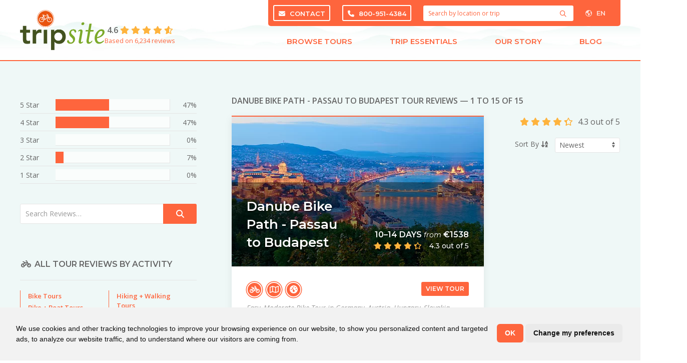

--- FILE ---
content_type: text/html; charset=utf-8
request_url: https://www.tripsite.com/reviews/danube-bike-path-passau-to-budapest-3155/
body_size: 21400
content:
<!DOCTYPE html><html lang=en dir=ltr class='template-reviews section-reviews page-reviews language-default'><head id=html-head><meta http-equiv=content-type content="text/html; charset=utf-8"><meta name=viewport content="width=device-width, initial-scale=1"><title>Danube Bike Path - Passau to Budapest Tour Reviews</title><link rel=canonical href=https://www.tripsite.com/reviews/danube-bike-path-passau-to-budapest-3155/><link rel=alternate hreflang=en href=https://www.tripsite.com/reviews/danube-bike-path-passau-to-budapest-3155/><link rel=alternate hreflang=pt-br href=https://www.tripsite.com/br/comentarios/danube-bike-path-passau-to-budapest-3155/><link rel=alternate hreflang=pt href=https://www.tripsite.com/br/comentarios/danube-bike-path-passau-to-budapest-3155/><link rel=stylesheet href="https://fonts.googleapis.com/css?family=Montserrat:600,700|Open+Sans:400&display=swap"><link rel=stylesheet href=https://photos.tripsite.com/assets/pwpc/pwpc-2b79e20e1a3f50025672b00edd26fa873856b3db.css><script>var userloggedin="false"</script><link href=https://photos.tripsite.com/assets/pwpc/pwpc-76c9f31d443933f69661a01c012ac93277d998c1.css rel=stylesheet>


<script async
            src="https://www.googletagmanager.com/gtag/js?id=G-9R9Q8Z41F2"></script>

<script>
        
        window.dataLayer = window.dataLayer || [];

        function gtag() {
            dataLayer.push(arguments);
        }

        gtag('js', new Date());

        gtag('config', 'G-9R9Q8Z41F2');
    </script>
    <!-- end of Google Analytics-->

<script type="text/javascript"
        src="https://photos.tripsite.com/tpl/scripts/cookie-consent.js?nominify"></script>

<script type="text/javascript" charset="UTF-8">document.addEventListener('DOMContentLoaded',function(){cookieconsent.run({"notice_banner_type":"simple","consent_type":"implied","palette":"light","language":"en","page_load_consent_levels":["strictly-necessary"],"notice_banner_reject_button_hide":!0,"preferences_center_close_button_hide":!1,"page_refresh_confirmation_buttons":!1,"website_privacy_policy_url":"https://www.tripsite.com/travel/privacy/","callbacks":{"scripts_specific_loaded":(level)=>{switch(level){case 'targeting':gtag('consent','update',{'ad_storage':'granted','ad_user_data':'granted','ad_personalization':'granted','analytics_storage':'granted'});break}}},"callbacks_force":!0})})</script>
    

<script>(function(w,d,s,l,i){w[l]=w[l]||[];w[l].push({'gtm.start':new Date().getTime(),event:'gtm.js'});var f=d.getElementsByTagName(s)[0],j=d.createElement(s),dl=l!='dataLayer'?'&l='+l:'';j.async=!0;j.src='https://www.googletagmanager.com/gtm.js?id='+i+dl;f.parentNode.insertBefore(j,f)})(window,document,'script','dataLayer','GTM-KVWC6P8');window.dataLayer=window.dataLayer||[];if(typeof gtag==='undefined'){function gtag(){window.dataLayer.push(arguments)}}
gtag('js',new Date())</script>



    <meta name="google-site-verification" content="Au9xB4E7uEigFp-h8IddCnDrF42ywxuV_CeFwlKz4zg"/>
    <meta property="fb:admins" content="769055648"/>

    <link rel="apple-touch-icon" sizes="152x152" href="https://photos.tripsite.com/tpl/styles/images/favicon-152.png">
    <link rel="apple-touch-icon" sizes="180x180" href="https://photos.tripsite.com/tpl/styles/images/favicon-180.png">
    <link rel="icon" type="image/png" sizes="192x192" href="https://photos.tripsite.com/tpl/styles/images/favicon-192.png">
    <link rel="icon" type="image/png" sizes="32x32" href="https://photos.tripsite.com/tpl/styles/images/favicon-32.png">


<script type="application/ld+json">{"@context":"https://schema.org","@type":"Organization","name":"Tripsite","legalName":"Pack and Pedal Europe, Inc.","description":"Pack and Pedal Europe, Inc. does business as Tripsite","url":"https://www.tripsite.com","alternateName":"Tripsite.com","sameAs":["https://www.facebook.com/tripsite/","https://twitter.com/tripsite/","https://www.pinterest.com/tripsite/","https://instagram.com/tripsitetours/","https://www.youtube.com/channel/UCSje9UNVXwM0PNAkETvG1LA","https://www.linkedin.com/company/tripsite.com/"],"logo":"https://photos.tripsite.com/tpl/styles/images/ts-logo-bike.svg","email":"info@tripsite.com","contactPoint":[{"@type":"ContactPoint","contactType":"reservations","telephone":"+18009514384","contactOption":"TollFree","email":"info@tripsite.com","availableLanguage":["en"]},{"@type":"ContactPoint","contactType":"reservations","telephone":"+15709652064","email":"info@tripsite.com","availableLanguage":["en"]}],"address":{"@type":"PostalAddress","streetAddress":"5091 State Route 29","addressLocality":"Springville","addressRegion":"PA","postalCode":"18844-9578","addressCountry":"US"},"employee":{"@context":"https://schema.org","@type":"Person","name":"Carla Sprout","jobTitle":"Chief Operating Officer","url":"https://www.tripsite.com/about/our-people/carla-van-den-hengel-sprout/","image":{"@type":"ImageObject","url":"https://www.tripsite.com/site/assets/files/3320/carla.300x300.jpg","width":300,"height":300}},"founder":{"@context":"https://schema.org","@type":"Person","name":"Hennie van den Hengel","jobTitle":"Founder of Tripsite","url":"https://www.tripsite.com/about/our-people/hennie-van-den-hengel/","image":{"@type":"ImageObject","url":"https://www.tripsite.com/site/assets/files/3318/screen_shot_2020-07-01_at_9_37_57_am.300x300.png","width":300,"height":300},"sameAs":["https://www.linkedin.com/in/hennie-van-den-hengel-60226123/"]}}</script>
<script type="application/ld+json">{"@context":"https://schema.org","@type":"BreadcrumbList","itemListElement":[{"@type":"ListItem","position":1,"name":"Home","item":"https://www.tripsite.com/"},{"@type":"ListItem","position":2,"name":"Bike Tour Reviews","item":"https://www.tripsite.com/reviews/"}]}</script>
<script type="application/ld+json">{"@context":"http://schema.org","@type":"Product","name":"Danube Bike Path - Passau to Budapest","brand":{"@type":"Brand","name":"Tripsite"},"description":"Cycle on the paths along the blue Danube just like the Romans, the legendary Nibelungs, and even Europe’s powerful kings did before.","mpn":"tripsite-3155","sku":"ts118o3155","aggregateRating":{"@type":"AggregateRating","ratingValue":"4.3","reviewCount":"15"},"url":"https://www.tripsite.com/bike/tours/danube-bike-path-passau-to-budapest/","image":"https://www.tripsite.com/site/assets/files/3155/budapest-hungary-bike-hotel-tour-flmoyanbrenn.webp","Review":[{"@type":"Review","author":{"@type":"Person","name":"Julie D."},"datePublished":"2025-10-01","name":"This was our 2nd self-guided bike tour in Europe.","description":"It was a little different than our first where everyone leaving from our hotel was on the same schedule. With this company, you are basically customizing your tour by chosing to stay extra nights in some cities. The route chosen by the local company was qood.","itemReviewed":{"@type":"Product","name":"Danube Bike Path - Passau to Budapest","url":"https://www.tripsite.com/bike/tours/danube-bike-path-passau-to-budapest/","mpn":"tripsite-3155","sku":"ts118o3155","aggregateRating":{"@type":"AggregateRating","ratingValue":"4.3","reviewCount":"15"}},"reviewRating":{"@type":"Rating","bestRating":"5","worstRating":"1","ratingValue":"4"}},{"@type":"Review","author":{"@type":"Person","name":"Jalmar D."},"datePublished":"2025-08-03","name":"It was a great trip overall.","description":"We loved that part of the route also went inland a little through villages etc. It would be great to have more lunch/food options marked on the maps and how to make sure they are open.","itemReviewed":{"@type":"Product","name":"Danube Bike Path - Passau to Budapest","url":"https://www.tripsite.com/bike/tours/danube-bike-path-passau-to-budapest/","mpn":"tripsite-3155","sku":"ts118o3155","aggregateRating":{"@type":"AggregateRating","ratingValue":"4.3","reviewCount":"15"}},"reviewRating":{"@type":"Rating","bestRating":"5","worstRating":"1","ratingValue":"4"}},{"@type":"Review","author":{"@type":"Person","name":"John S."},"datePublished":"2025-04-27","name":"We really enjoyed this self guided tour.","description":"You are basically following the Danube or Donau, as the Germans refer to it, essentially downhill, making it fairly easy riding. The best part was riding with a group of curious friends. Poking our noses into things along the way and asking lots of questions made for a good travel experience.","itemReviewed":{"@type":"Product","name":"Danube Bike Path - Passau to Budapest","url":"https://www.tripsite.com/bike/tours/danube-bike-path-passau-to-budapest/","mpn":"tripsite-3155","sku":"ts118o3155","aggregateRating":{"@type":"AggregateRating","ratingValue":"4.3","reviewCount":"15"}},"reviewRating":{"@type":"Rating","bestRating":"5","worstRating":"1","ratingValue":"5"}},{"@type":"Review","author":{"@type":"Person","name":"Gail N."},"datePublished":"2025-04-18","name":"Bike paths were very good and enjoyable.","description":"This was the first bike trip for me and I felt safe. The company was very responsive to our inquiries along the paths. The scenery was beautiful and the villages and hotels along the way were very good. Breakfast included in every stop was very helpful.","itemReviewed":{"@type":"Product","name":"Danube Bike Path - Passau to Budapest","url":"https://www.tripsite.com/bike/tours/danube-bike-path-passau-to-budapest/","mpn":"tripsite-3155","sku":"ts118o3155","aggregateRating":{"@type":"AggregateRating","ratingValue":"4.3","reviewCount":"15"}},"reviewRating":{"@type":"Rating","bestRating":"5","worstRating":"1","ratingValue":"5"}},{"@type":"Review","author":{"@type":"Person","name":"Mariann H."},"datePublished":"2024-09-25","name":"Passau to vienna was amazing.","description":"Great bike trails and incredible scenery.","itemReviewed":{"@type":"Product","name":"Danube Bike Path - Passau to Budapest","url":"https://www.tripsite.com/bike/tours/danube-bike-path-passau-to-budapest/","mpn":"tripsite-3155","sku":"ts118o3155","aggregateRating":{"@type":"AggregateRating","ratingValue":"4.3","reviewCount":"15"}},"reviewRating":{"@type":"Rating","bestRating":"5","worstRating":"1","ratingValue":"4"}},{"@type":"Review","author":{"@type":"Person","name":"Francine W."},"datePublished":"2024-09-19","name":"Cycling along the Danube and entering small villages as we cycled.","description":"It felt very “intimate” like we were part of the life of the village.","itemReviewed":{"@type":"Product","name":"Danube Bike Path - Passau to Budapest","url":"https://www.tripsite.com/bike/tours/danube-bike-path-passau-to-budapest/","mpn":"tripsite-3155","sku":"ts118o3155","aggregateRating":{"@type":"AggregateRating","ratingValue":"4.3","reviewCount":"15"}},"reviewRating":{"@type":"Rating","bestRating":"5","worstRating":"1","ratingValue":"5"}},{"@type":"Review","author":{"@type":"Person","name":"Sally H."},"datePublished":"2024-07-13","name":"The premium bikes were very good for the trip and a…","description":"…nice selection of hotels to stay at along the way","itemReviewed":{"@type":"Product","name":"Danube Bike Path - Passau to Budapest","url":"https://www.tripsite.com/bike/tours/danube-bike-path-passau-to-budapest/","mpn":"tripsite-3155","sku":"ts118o3155","aggregateRating":{"@type":"AggregateRating","ratingValue":"4.3","reviewCount":"15"}},"reviewRating":{"@type":"Rating","bestRating":"5","worstRating":"1","ratingValue":"5"}},{"@type":"Review","author":{"@type":"Person","name":"Kimberly R."},"datePublished":"2023-10-07","name":"Some of the paths in Hungary were not suitable for a road bike (no pavement and loose rocky…","description":"Some of the paths in Hungary were not suitable for a road bike (no pavement and loose rocky terrain). Some warning about this before selecting a bike or alternative route would have been helpful. Our bags were always at the hotel when we arrived which was very nice after a long ride.","itemReviewed":{"@type":"Product","name":"Danube Bike Path - Passau to Budapest","url":"https://www.tripsite.com/bike/tours/danube-bike-path-passau-to-budapest/","mpn":"tripsite-3155","sku":"ts118o3155","aggregateRating":{"@type":"AggregateRating","ratingValue":"4.3","reviewCount":"15"}},"reviewRating":{"@type":"Rating","bestRating":"5","worstRating":"1","ratingValue":"4"}},{"@type":"Review","author":{"@type":"Person","name":"Sylvia M."},"datePublished":"2023-10-04","name":"The whole experience was memorable.","description":"My suggestion to others would be that they do not rent a Touring bike for the 10 day - sportiv - version of the trip.","itemReviewed":{"@type":"Product","name":"Danube Bike Path - Passau to Budapest","url":"https://www.tripsite.com/bike/tours/danube-bike-path-passau-to-budapest/","mpn":"tripsite-3155","sku":"ts118o3155","aggregateRating":{"@type":"AggregateRating","ratingValue":"4.3","reviewCount":"15"}},"reviewRating":{"@type":"Rating","bestRating":"5","worstRating":"1","ratingValue":"4"}},{"@type":"Review","author":{"@type":"Person","name":"Joel k."},"datePublished":"2023-09-27","name":"We did the entire Great Danube bike trail from Passau to Budapest.","description":"It was actually 2 trips Passau to Vienna and Vienna to Budapest. The first one Passau to Vienna was on a very well defined bike path that followed the Danube River. There were many bikes on this route.","itemReviewed":{"@type":"Product","name":"Danube Bike Path - Passau to Budapest","url":"https://www.tripsite.com/bike/tours/danube-bike-path-passau-to-budapest/","mpn":"tripsite-3155","sku":"ts118o3155","aggregateRating":{"@type":"AggregateRating","ratingValue":"4.3","reviewCount":"15"}},"reviewRating":{"@type":"Rating","bestRating":"5","worstRating":"1","ratingValue":"4"}},{"@type":"Review","author":{"@type":"Person","name":"Rockwood R."},"datePublished":"2023-09-26","name":"Your representative for the initial orientation meeting was a No Show.","description":"This became problematic when we received train tickets in the packet- with no clear guidance. Your travel app and book were well coordinated but the app didn’t always work on the trail. If you’re providing train tickets it would be helpful to have directions to the train station.","itemReviewed":{"@type":"Product","name":"Danube Bike Path - Passau to Budapest","url":"https://www.tripsite.com/bike/tours/danube-bike-path-passau-to-budapest/","mpn":"tripsite-3155","sku":"ts118o3155","aggregateRating":{"@type":"AggregateRating","ratingValue":"4.3","reviewCount":"15"}},"reviewRating":{"@type":"Rating","bestRating":"5","worstRating":"1","ratingValue":"5"}},{"@type":"Review","author":{"@type":"Person","name":"Terry h."},"datePublished":"2022-08-29","name":"The guide book for the Passau to Vienna book was slightly better but that was mostly because the…","description":"The guide book for the Passau to Vienna book was slightly better but that was mostly because the paths were self evident. The book for the Vienna to Budapest leg was quite useless.","itemReviewed":{"@type":"Product","name":"Danube Bike Path - Passau to Budapest","url":"https://www.tripsite.com/bike/tours/danube-bike-path-passau-to-budapest/","mpn":"tripsite-3155","sku":"ts118o3155","aggregateRating":{"@type":"AggregateRating","ratingValue":"4.3","reviewCount":"15"}},"reviewRating":{"@type":"Rating","bestRating":"5","worstRating":"1","ratingValue":"2"}},{"@type":"Review","author":{"@type":"Person","name":"Phil C."},"datePublished":"2019-09-25","name":"My trip from Passau to Budapest was what I hoped it would be.","description":"The original information and directions were excellent. However there was almost no communication with Rad+Riesen once the trip started. This was not really a problem except for one day when my hotel was changed without notifying me until I arrived at the wrong hotel.","itemReviewed":{"@type":"Product","name":"Danube Bike Path - Passau to Budapest","url":"https://www.tripsite.com/bike/tours/danube-bike-path-passau-to-budapest/","mpn":"tripsite-3155","sku":"ts118o3155","aggregateRating":{"@type":"AggregateRating","ratingValue":"4.3","reviewCount":"15"}},"reviewRating":{"@type":"Rating","bestRating":"5","worstRating":"1","ratingValue":"4"}},{"@type":"Review","author":{"@type":"Person","name":"William G. "},"datePublished":"2018-10-22","name":"This was a great trip.","description":"The bike trail, signage and printed guide was very good on the section from Passau to Vienna. If we were lost it was due to our own failure to read carefully. The section from Vienna to Budapest was not as clear.","itemReviewed":{"@type":"Product","name":"Danube Bike Path - Passau to Budapest","url":"https://www.tripsite.com/bike/tours/danube-bike-path-passau-to-budapest/","mpn":"tripsite-3155","sku":"ts118o3155","aggregateRating":{"@type":"AggregateRating","ratingValue":"4.3","reviewCount":"15"}},"reviewRating":{"@type":"Rating","bestRating":"5","worstRating":"1","ratingValue":"5"}},{"@type":"Review","author":{"@type":"Person","name":"Marion M. "},"datePublished":"2016-10-02","name":"The city maps could be better!","description":"We met 2 couples from Australia and teamed up and rode as a group! Great experience. However, on the last day on the boat trip to Budapest, the boat loaded a group of 19 bikes in addition to all the ones on the scheduled trip.","itemReviewed":{"@type":"Product","name":"Danube Bike Path - Passau to Budapest","url":"https://www.tripsite.com/bike/tours/danube-bike-path-passau-to-budapest/","mpn":"tripsite-3155","sku":"ts118o3155","aggregateRating":{"@type":"AggregateRating","ratingValue":"4.3","reviewCount":"15"}},"reviewRating":{"@type":"Rating","bestRating":"5","worstRating":"1","ratingValue":"5"}}]}</script>
<style type="text/css">#results{margin-top:0!important}#results .ts-tour-list-item{width:100%;margin-top:0;margin-bottom:20px}</style></head>
<body id="html-body">

	<noscript><iframe src="https://www.googletagmanager.com/ns.html?id=GTM-KVWC6P8" height="0" width="0" style="display:none;visibility:hidden"></iframe></noscript>
	<div id="header" class="relative">
		<div id="header-container" class="uk-container">

    <button id="mobile-nav-toggle" class="uk-button uk-button-default" type="button"
            uk-toggle="target: #mobile-nav-overlay">
        <i class="fas fa-bars"></i>
    </button>

    <button id="mobile-lang-toggle" class="uk-button uk-button-default" type="button">
        <i class="far fa-globe-americas"></i>
        EN    </button>

    <div class="uk-dropdown" uk-dropdown="pos: bottom-right">
        <ul class="uk-nav uk-dropdown-nav"><li class='uk-active'><a hreflang='en' href='https://www.tripsite.com/reviews/danube-bike-path-passau-to-budapest-3155/'>English <small>(EN)</small> &nbsp;<i class='fas fa-check'></i></a></ul>
    </div>
    <div id="logo-reviews-container">
        <div id="logo">
            <a href="/">
                <img alt="Bike Tours &bull; Tripsite" src="https://photos.tripsite.com/tpl/styles/images/ts-logo-bike-tiny.png">
            </a>
        </div>
        <a id="reviews-link" href="/reviews/" class="reviews-widget"
           uk-tooltip="title: Read real reviews from Tripsite customers; pos: bottom; delay: 250"
           class="uk-flex uk-flex-column uk-flex-middle uk-text-center uk-text-left@m">
            <span><strong>4.6</strong> <span class='CommentStars' ><span class='CommentStar CommentStarOn' data-value='1'><i class='fas fa-star '></i></span><span class='CommentStar CommentStarOn' data-value='2'><i class='fas fa-star '></i></span><span class='CommentStar CommentStarOn' data-value='3'><i class='fas fa-star '></i></span><span class='CommentStar CommentStarOn' data-value='4'><i class='fas fa-star '></i></span><span class='CommentStar CommentStarPartial' data-value='5'><span class='CommentStar CommentStarOff'><i class='far fa-star '></i></span><span class='CommentStar CommentStarOn' style='width:60%;'><i class='fas fa-star '></i></span></span></span></span>
            <small>
                Based on 6,234 reviews</small>
        </a>
    </div>

    <div id="mobile-contact">
        <div>
            <a href="tel:1-800-951-4384" class="ts-phone-link">
                <i class="fas fa-fw fa-phone"></i> <span class="ts-phone-text">800-951-4384</span>
            </a>
        </div>
        <div>
            <a href="/about/contact/">
                <i class="fas fa-fw fa-envelope"></i> Contact            </a>
        </div>
    </div>

    <div id="top-nav-container" class="uk-visible@s">

        <div>
                        <div id="top-bar">
                <a href="/about/contact/" class="uk-button uk-button-primary">
                    <i class="fas fa-envelope"></i> Contact
                </a>
                <a href="tel:1-800-951-4384" class="uk-button uk-button-primary ts-phone-link">
                    <i class="fas fa-phone"></i> <span class="ts-phone-text">800-951-4384</span>
                </a>

                <form class="search pw-search" method="get" action="/search/">

	<button class="search-button uk-button uk-button-text" aria-label="Search">
		<i class="far fa-search pw-search-icon" data-pw-search-toggle="fa-search fas fa-lg fa-spin fa-spinner"></i>
	</button>

	<input class="uk-input pw-search-input" placeholder="Search by location or trip" name="q" autocomplete="off" value="">

	<div class="uk-width-xlarge uk-dropdown" uk-dropdown="mode: click; pos: bottom-center">

		<div class="pw-search-dropdown">
			<h5>Search Results</h5>
		   <ul class='uk-nav uk-dropdown-nav pw-search-results'><li></ul>
		</div>

		<div class="search-popular uk-dropdown-grid uk-child-width-1-2@s uk-grid" uk-grid>
			<div>
				<h5><i class="far fa-search"></i> Popular Searches</h5>
				<ul class="uk-nav uk-dropdown-nav uk-text-left">
					<li class='p1'><a href='/'>Europe Bike Trips</a><li class='p5028'><a href='/hiking-walking/'>Hike + Walk</a></ul>
			</div>
			<div>
				<h5><i class="far fa-globe-europe"></i> Popular Destinations</h5>
				<div class="uk-child-width-1-2 uk-grid" uk-grid>
										<div>
						<ul class="uk-nav uk-dropdown-nav uk-text-left">
							<li class='p1045'><a href='/countries/france/'>France</a><li class='p1040'><a href='/countries/belgium/'>Belgium</a><li class='p1055'><a href='/countries/netherlands/'>Netherlands</a><li class='p1042'><a href='/countries/croatia/'>Croatia</a></ul>
					</div>
										<div>
						<ul class="uk-nav uk-dropdown-nav uk-text-left">
							<li class='p1051'><a href='/countries/italy/'>Italy</a><li class='p1046'><a href='/countries/germany/'>Germany</a><li class='p1059'><a href='/countries/spain/'>Spain</a></ul>
					</div>
									</div>
			</div>
		</div>
	</div></form>
                <div id="lang">
                    <button class="uk-button uk-button-default">
                        <i class="far fa-globe-americas"></i> EN                    </button>
                    <div class="uk-dropdown" uk-dropdown="pos: bottom-center">
                        <ul class="uk-nav uk-dropdown-nav"><li class='uk-active'><a hreflang='en' href='https://www.tripsite.com/reviews/danube-bike-path-passau-to-budapest-3155/'>English <small>(EN)</small> &nbsp;<i class='fas fa-check'></i></a></ul>
                    </div>
                </div>

            </div>
        </div>
        <div>
            <ul id="nav" class="uk-text-center uk-flex uk-width-1-1">
    <li class="uk-flex-auto group">
        <a type="button" href="/" class="meganav-toggle">Browse Tours        <span class="triangle invisible group-hover:visible"></span>
        </a>
        <div class="meganav-container invisible group-hover:visible pt-6 absolute left-0 right-0 z-[251]">
            <div class="bg-white uk-box-shadow-medium px-4 border-solid border-b-2 border-x-0 border-orange">
                <div class="uk-container">
                    <div class="uk-nav uk-dropdown-nav">
                        <div class="grid grid-cols-9">
                            <div class="col-span-2 uk-first-column py-7">
                                <ul class="uk-nav">
                                    <li class="uk-margin-right uk-margin-remove-bottom pl-4 ">
                                        <h4 class="uk-margin-small-bottom uk-text-uppercase uk-padding-right text-orange">
                                            Destinations</h4>
                                    </ul>
                                <ul id="switcher1" class="uk-nav uk-navbar-dropdown-nav uk-nav-default uk-column-1-1 switcher-nav" uk-switcher="connect: .switcher-container1">
                                                                                <li class="switcher-link pl-6 uk-text-bold uk-active">
                                                <a href="/regions/europe/"  aria-expanded="true">Europe</a>
                                            <li class="switcher-link pl-6 uk-text-bold">
                                                <a href="/regions/asia-pacific/">Asia Pacific</a>
                                            <li class="switcher-link pl-6 uk-text-bold">
                                                <a href="/regions/north-america/">North America</a>
                                            <li class="switcher-link pl-6 uk-text-bold">
                                                <a href="/regions/south-america/">South America</a>
                                            <li class="switcher-link pl-6 uk-text-bold">
                                                <a href="/regions/africa/">Africa</a>
                                            <li class="switcher-link pl-6 uk-text-bold">
                                                <a href="/regions/oceania/">Oceania</a>
                                            </ul>
                                <ul class="uk-nav">
                                    <li class="uk-margin-right pl-4"><a href="/search/" class="uk-text-bold">View
                                            All Tours</a></ul>
                            </div>
                            <div class="col-span-3 switcher-bg px-8 py-7">
                                <ul class="uk-switcher switcher-container1" style="touch-action: pan-y pinch-zoom;">
                                                                                <li class="uk-active">
                                                <div>
                                                    <h4 class="uk-text-uppercase uk-margin-small-bottom"><a href="/regions/europe/">Europe</a></h4>
                                                    <ul class="uk-column-1-2">
	                                                                                                                    <li>
                                                                    <a href="/countries/netherlands/">Netherlands</a>
                                                                <li>
                                                                    <a href="/countries/france/">France</a>
                                                                <li>
                                                                    <a href="/countries/germany/">Germany</a>
                                                                <li>
                                                                    <a href="/countries/spain/">Spain</a>
                                                                <li>
                                                                    <a href="/countries/croatia/">Croatia</a>
                                                                <li>
                                                                    <a href="/countries/italy/">Italy</a>
                                                                <li>
                                                                    <a href="/countries/portugal/">Portugal</a>
                                                                <li>
                                                                    <a href="/countries/belgium/">Belgium</a>
                                                                <li>
                                                                    <a href="/countries/greece/">Greece</a>
                                                                <li>
                                                                    <a href="/countries/albania/">Albania</a>
                                                                <li>
                                                                    <a href="/countries/austria/">Austria</a>
                                                                <li>
                                                                    <a href="/countries/england/">England</a>
                                                                </ul>
                                                    <hr class="border-neutral-400">
                                                    <p class="uk-text-bold">
                                                        <a href="/regions/europe/">All Europe Tours</a></p>
                                                </div>
                                            <li>
                                                <div>
                                                    <h4 class="uk-text-uppercase uk-margin-small-bottom"><a href="/regions/asia-pacific/">Asia Pacific</a></h4>
                                                    <ul class="uk-column-1-2">
	                                                                                                                    <li>
                                                                    <a href="/countries/cambodia/">Cambodia</a>
                                                                <li>
                                                                    <a href="/countries/india/">India</a>
                                                                <li>
                                                                    <a href="/countries/japan/">Japan</a>
                                                                <li>
                                                                    <a href="/countries/philippines/">Philippines</a>
                                                                <li>
                                                                    <a href="/countries/vietnam/">Vietnam</a>
                                                                <li>
                                                                    <a href="/countries/thailand/">Thailand</a>
                                                                <li>
                                                                    <a href="/countries/sri-lanka/">Sri Lanka</a>
                                                                </ul>
                                                    <hr class="border-neutral-400">
                                                    <p class="uk-text-bold">
                                                        <a href="/regions/asia-pacific/">All Asia Pacific Tours</a></p>
                                                </div>
                                            <li>
                                                <div>
                                                    <h4 class="uk-text-uppercase uk-margin-small-bottom"><a href="/regions/north-america/">North America</a></h4>
                                                    <ul class="uk-column-1-2">
	                                                                                                                    <li>
                                                                    <a href="/countries/canada/">Canada</a>
                                                                <li>
                                                                    <a href="/countries/united-states/">United States</a>
                                                                <li>
                                                                    <a href="/countries/costa-rica/">Costa Rica</a>
                                                                <li>
                                                                    <a href="/countries/nicaragua/">Nicaragua</a>
                                                                </ul>
                                                    <hr class="border-neutral-400">
                                                    <p class="uk-text-bold">
                                                        <a href="/regions/north-america/">All North America Tours</a></p>
                                                </div>
                                            <li>
                                                <div>
                                                    <h4 class="uk-text-uppercase uk-margin-small-bottom"><a href="/regions/south-america/">South America</a></h4>
                                                    <ul class="uk-column-1-2">
	                                                                                                                    <li>
                                                                    <a href="/countries/chile/">Chile</a>
                                                                <li>
                                                                    <a href="/countries/argentina/">Argentina</a>
                                                                <li>
                                                                    <a href="/countries/colombia/">Colombia</a>
                                                                <li>
                                                                    <a href="/countries/ecuador/">Ecuador</a>
                                                                <li>
                                                                    <a href="/countries/peru/">Peru</a>
                                                                </ul>
                                                    <hr class="border-neutral-400">
                                                    <p class="uk-text-bold">
                                                        <a href="/regions/south-america/">All South America Tours</a></p>
                                                </div>
                                            <li>
                                                <div>
                                                    <h4 class="uk-text-uppercase uk-margin-small-bottom"><a href="/regions/africa/">Africa</a></h4>
                                                    <ul class="uk-column-1-2">
	                                                                                                                    <li>
                                                                    <a href="/countries/malawi/">Malawi</a>
                                                                <li>
                                                                    <a href="/countries/morocco/">Morocco</a>
                                                                <li>
                                                                    <a href="/countries/south-africa/">South Africa</a>
                                                                <li>
                                                                    <a href="/countries/tanzania/">Tanzania</a>
                                                                <li>
                                                                    <a href="/countries/zambia/">Zambia</a>
                                                                </ul>
                                                    <hr class="border-neutral-400">
                                                    <p class="uk-text-bold">
                                                        <a href="/regions/africa/">All Africa Tours</a></p>
                                                </div>
                                            <li>
                                                <div>
                                                    <h4 class="uk-text-uppercase uk-margin-small-bottom"><a href="/regions/oceania/">Oceania</a></h4>
                                                    <ul class="uk-column-1-2">
	                                                                                                                    <li>
                                                                    <a href="/countries/australia/">Australia</a>
                                                                <li>
                                                                    <a href="/countries/new-zealand/">New Zealand</a>
                                                                </ul>
                                                    <hr class="border-neutral-400">
                                                    <p class="uk-text-bold">
                                                        <a href="/regions/oceania/">All Oceania Tours</a></p>
                                                </div>
                                            </ul>
                            </div>
                                                        <div class="col-span-2 uk-text-left px-8 py-7">
                                <div>
                                    <h4 class="uk-margin-small-bottom uk-text-uppercase text-orange">Tour Types</h4>
                                    <ul class="uk-margin-small-bottom uk-dropdown-nav">
                                                                                <li class="p1000">
                                            <a href="/bike/">Bike + Hotel</a>
                                        <li class="p1018">
                                            <a href="/bike-boat/">Bike + Boat</a>
                                        <li class="p5028">
                                            <a href="/hiking-walking/">Hiking Tours</a>
                                        <li class="p3260">
                                            <a href="/bike-tours/multi-adventure/">Multi-Activity</a>
                                        <li class="p4914">
                                            <a href="/bike-tours/river-cruises/">Discovery Cruises</a>
                                        <li class="p19574">
                                            <a href="/travel/corporate-event-solutions/">Corporate Events + Trips</a>
                                        </ul>
                                </div>
                            </div>
                            <div class="col-span-2 uk-text-left px-8 py-7">
                                <div>
                                    <h4 class="uk-margin-small-bottom uk-text-uppercase text-orange">Collections</h4>
                                    <ul class="uk-margin-small-bottom uk-dropdown-nav">
		                                                                    <li class="p3276">
                                            <a href="/bike-tours/discounts/">Discounts + Specials</a>
                                        <li class="p3375">
                                            <a href="/bike-tours/tulip-tours/">Tulip Tours</a>
                                        <li class="p3275">
                                            <a href="/bike-tours/luxury/">Luxury</a>
                                        <li class="p19069">
                                            <a href="/bike-tours/private-and-tailor-made-bike-tours/">Custom + Private</a>
                                        <li class="p3272">
                                            <a href="/bike-tours/electric-bike/">Electric Bike</a>
                                        <li class="p3261">
                                            <a href="/bike-tours/food-and-drink/">Food + Drink</a>
                                        <li class="p3262">
                                            <a href="/bike-tours/family-friendly/">Family Friendly</a>
                                        <li class="p3263">
                                            <a href="/bike-tours/road-bike/">Road Bike</a>
                                        </ul>
                                    <hr class="border-neutral-400">
                                    <p class="uk-text-bold uk-text-capitalize uk-margin-remove-bottom">
                                        <a href="/bike-tours/">View All Collections</a></p>
                                </div>
                            </div>
                        </div>
                                            </div>
                </div>
            </div>
        </div>
    <li class="uk-flex-auto group">
        <a type="button" href="/" class="meganav-toggle">Trip Essentials            <span class="triangle invisible group-hover:visible"></span>
        </a>
        <div class="meganav-container invisible group-hover:visible pt-6 absolute left-0 right-0 z-[251]">
            <div class="bg-white uk-box-shadow-medium px-4 border-solid border-b-2 border-x-0 border-orange">
                <div class="uk-container">
                    <div class="uk-nav uk-dropdown-nav text-wrap flex flex-row">
                        <div class="grid grid-cols-4 gap-4">
                                                    <div class="col-span-4 grid grid-cols-4 py-4">
                                                            <a class="nav-card uk-display-block uk-border-rounded bg-white hover:bg-orange-hover normal-case" href="/travel/reservation-information/">
                                        <div class="flex flex-row gap-4 px-4 py-2">
                                            <div class="flex-initial">
                                                                                                    <i class="fal fa-fw fa-calendar-clock text-orange"></i>
                                                                                            </div>
                                            <div class="flex-grow uk-text-left flex flex-col gap-4">
                                                <h5 class="uk-margin-remove text-orange">Reservation Info</h5>
                                                <p class="uk-margin-remove font-normal ">Everything you need to know before you book</p>
                                            </div>
                                        </div>
                                    </a>
                                                                    <a class="nav-card uk-display-block uk-border-rounded bg-white hover:bg-orange-hover normal-case" href="/travel/terms-and-conditions/">
                                        <div class="flex flex-row gap-4 px-4 py-2">
                                            <div class="flex-initial">
                                                                                                    <i class="fal fa-fw fa-memo-circle-info text-orange"></i>
                                                                                            </div>
                                            <div class="flex-grow uk-text-left flex flex-col gap-4">
                                                <h5 class="uk-margin-remove text-orange">Terms + Conditions</h5>
                                                <p class="uk-margin-remove font-normal ">Service agreement and booking terms</p>
                                            </div>
                                        </div>
                                    </a>
                                                                    <a class="nav-card uk-display-block uk-border-rounded bg-white hover:bg-orange-hover normal-case" href="/travel/cancellation-policy/">
                                        <div class="flex flex-row gap-4 px-4 py-2">
                                            <div class="flex-initial">
                                                                                                    <i class="fal fa-fw fa-calendar-xmark text-orange"></i>
                                                                                            </div>
                                            <div class="flex-grow uk-text-left flex flex-col gap-4">
                                                <h5 class="uk-margin-remove text-orange">Cancellations</h5>
                                                <p class="uk-margin-remove font-normal ">All info for cancellations, changes and refunds</p>
                                            </div>
                                        </div>
                                    </a>
                                                                    <a class="nav-card uk-display-block uk-border-rounded bg-white hover:bg-orange-hover normal-case" href="/travel/trip-insurance/">
                                        <div class="flex flex-row gap-4 px-4 py-2">
                                            <div class="flex-initial">
                                                                                                    <i class="fal fa-fw fa-shield-check text-orange"></i>
                                                                                            </div>
                                            <div class="flex-grow uk-text-left flex flex-col gap-4">
                                                <h5 class="uk-margin-remove text-orange">Travel Insurance</h5>
                                                <p class="uk-margin-remove font-normal ">Don’t travel without protecting your trip</p>
                                            </div>
                                        </div>
                                    </a>
                                                                    <a class="nav-card uk-display-block uk-border-rounded bg-white hover:bg-orange-hover normal-case" href="/travel/bikes/">
                                        <div class="flex flex-row gap-4 px-4 py-2">
                                            <div class="flex-initial">
                                                                                                    <i class="fal fa-fw fa-bicycle text-orange"></i>
                                                                                            </div>
                                            <div class="flex-grow uk-text-left flex flex-col gap-4">
                                                <h5 class="uk-margin-remove text-orange">Bikes</h5>
                                                <p class="uk-margin-remove font-normal ">General info about bikes and accessories</p>
                                            </div>
                                        </div>
                                    </a>
                                                                    <a class="nav-card uk-display-block uk-border-rounded bg-white hover:bg-orange-hover normal-case" href="/bike-boat/boats/">
                                        <div class="flex flex-row gap-4 px-4 py-2">
                                            <div class="flex-initial">
                                                                                                    <i class="fal fa-fw fa-ship text-orange"></i>
                                                                                            </div>
                                            <div class="flex-grow uk-text-left flex flex-col gap-4">
                                                <h5 class="uk-margin-remove text-orange">Boats + Barges</h5>
                                                <p class="uk-margin-remove font-normal ">View our beautiful boats and barges</p>
                                            </div>
                                        </div>
                                    </a>
                                                                    <a class="nav-card uk-display-block uk-border-rounded bg-white hover:bg-orange-hover normal-case" href="/travel/faq/">
                                        <div class="flex flex-row gap-4 px-4 py-2">
                                            <div class="flex-initial">
                                                                                                    <i class="fal fa-fw fa-circle-question text-orange"></i>
                                                                                            </div>
                                            <div class="flex-grow uk-text-left flex flex-col gap-4">
                                                <h5 class="uk-margin-remove text-orange">FAQ</h5>
                                                <p class="uk-margin-remove font-normal ">Frequently Asked Questions and answers</p>
                                            </div>
                                        </div>
                                    </a>
                                                                    <a class="nav-card uk-display-block uk-border-rounded bg-white hover:bg-orange-hover normal-case" href="/reviews/">
                                        <div class="flex flex-row gap-4 px-4 py-2">
                                            <div class="flex-initial">
                                                                                                    <i class="fal fa-fw fa-comment-check text-orange"></i>
                                                                                            </div>
                                            <div class="flex-grow uk-text-left flex flex-col gap-4">
                                                <h5 class="uk-margin-remove text-orange">Reviews</h5>
                                                <p class="uk-margin-remove font-normal ">Verified bike tour and trip reviews</p>
                                            </div>
                                        </div>
                                    </a>
                                                            </div>
                        </div>
                    </div>
                </div>
            </div>
        </div>
    <li class="uk-flex-auto group">
        <a type="button" href="/" class="meganav-toggle">Our Story            <span class="triangle invisible group-hover:visible"></span>
        </a>
        <div class="meganav-container invisible group-hover:visible pt-6 absolute left-0 right-0 z-[251]">
            <div class="bg-white uk-box-shadow-medium px-4 border-solid border-b-2 border-x-0 border-orange">
                <div class="uk-container">
                    <div class="uk-nav uk-dropdown-nav text-wrap flex flex-row">
                        <div class="grid grid-cols-4 gap-4">
                                                    <div class="col-span-4 grid grid-cols-4 py-4">
                                                            <a class="nav-card uk-display-block uk-border-rounded bg-white hover:bg-orange-hover normal-case" href="/about/">
                                        <div class="flex flex-row gap-4 px-4 py-2">
                                            <div class="flex-initial">
                                                                                                    <i class="fal fa-fw fa-location-dot text-orange"></i>
                                                                                            </div>
                                            <div class="flex-grow uk-text-left flex flex-col gap-4">
                                                <h5 class="uk-margin-remove text-orange">About Us</h5>
                                                <p class="uk-margin-remove font-normal ">Who we are and where we started</p>
                                            </div>
                                        </div>
                                    </a>
                                                                    <a class="nav-card uk-display-block uk-border-rounded bg-white hover:bg-orange-hover normal-case" href="/about/our-vision-and-commitment/">
                                        <div class="flex flex-row gap-4 px-4 py-2">
                                            <div class="flex-initial">
                                                                                                    <i class="fal fa-fw fa-award text-orange"></i>
                                                                                            </div>
                                            <div class="flex-grow uk-text-left flex flex-col gap-4">
                                                <h5 class="uk-margin-remove text-orange">What Makes Us Different</h5>
                                                <p class="uk-margin-remove font-normal ">Not your typical travel company</p>
                                            </div>
                                        </div>
                                    </a>
                                                                    <a class="nav-card uk-display-block uk-border-rounded bg-white hover:bg-orange-hover normal-case" href="/about/our-people/">
                                        <div class="flex flex-row gap-4 px-4 py-2">
                                            <div class="flex-initial">
                                                                                                    <i class="fal fa-fw fa-users text-orange"></i>
                                                                                            </div>
                                            <div class="flex-grow uk-text-left flex flex-col gap-4">
                                                <h5 class="uk-margin-remove text-orange">Our People</h5>
                                                <p class="uk-margin-remove font-normal ">Travelers helping travelers</p>
                                            </div>
                                        </div>
                                    </a>
                                                                    <a class="nav-card uk-display-block uk-border-rounded bg-white hover:bg-orange-hover normal-case" href="/about/philanthropy/">
                                        <div class="flex flex-row gap-4 px-4 py-2">
                                            <div class="flex-initial">
                                                                                                    <i class="fal fa-fw fa-hand-holding-seedling text-orange"></i>
                                                                                            </div>
                                            <div class="flex-grow uk-text-left flex flex-col gap-4">
                                                <h5 class="uk-margin-remove text-orange">Giving Back</h5>
                                                <p class="uk-margin-remove font-normal ">Philanthropy and Environmental Responsibility</p>
                                            </div>
                                        </div>
                                    </a>
                                                            </div>
                        </div>
                    </div>
                </div>
            </div>
        </div>
    <li class="uk-flex-auto group">
        <a type="button" href="/" class="meganav-toggle">Blog            <span class="triangle invisible group-hover:visible"></span>
        </a>
        <div class="meganav-container invisible group-hover:visible pt-6 absolute left-0 right-0 z-[251]">
            <div class="bg-white uk-box-shadow-medium px-4 border-solid border-b-2 border-x-0 border-orange">
                <div class="uk-container">
                    <div class="uk-nav uk-dropdown-nav text-wrap flex flex-row">
                        <div class="grid grid-cols-5 gap-4">
                                                    <div class="uk-position-relative col-span-2">
                                <div class="uk-cover-container uk-height-1-1">
                                    		                            <img class='z uk-cover' alt='A garden in Umbria, Italy. Unsplash@Nils Schirmer' data-src='https://photos.tripsite.com/assets/files/21797/a-garden-in-umbria-italy-unspnilsschirmer.576x300.webp' data-srcset='https://photos.tripsite.com/assets/files/21797/a-garden-in-umbria-italy-unspnilsschirmer.576x300-hidpi.webp 2x' width='576' height='300' uk-cover  /><noscript><img class='' src='https://photos.tripsite.com/assets/files/21797/a-garden-in-umbria-italy-unspnilsschirmer.576x300.webp' alt='A garden in Umbria, Italy. Unsplash@Nils Schirmer' srcset='https://photos.tripsite.com/assets/files/21797/a-garden-in-umbria-italy-unspnilsschirmer.576x300-hidpi.webp 2x'  /></noscript>		                                                                    <img data-src='https://photos.tripsite.com/assets/files/21797/umbria_tripsite_traveler_overlay_orange_and_green.webp' alt='Umbria: Culinary Walking Tour – &#8220;Absolutely Wonderful&#8221;' class='z text-img-cover' />
		                                                                <a uk-cover href="/blog/posts/umbria-culinary-walking-tour/"></a>
                                </div>
                            </div>
                            <div class="col-span-3 grid grid-cols-2 lg:grid-cols-3 py-4">

                                                            <a class="nav-card uk-display-block uk-border-rounded bg-white hover:bg-orange-hover normal-case" href="/blog/">
                                        <div class="flex flex-row gap-4 px-4 py-2">
                                            <div class="flex-initial">
                                                                                                    <i class="fal fa-fw fa-sparkles text-orange"></i>
                                                                                            </div>
                                            <div class="flex-grow uk-text-left flex flex-col gap-4">
                                                <h5 class="uk-margin-remove text-orange">Latest Posts</h5>
                                                <p class="uk-margin-remove font-normal ">Check out our most current blog posts</p>
                                            </div>
                                        </div>
                                    </a>
                                                                    <a class="nav-card uk-display-block uk-border-rounded bg-white hover:bg-orange-hover normal-case" href="/blog/categories/tripsite-traveler/">
                                        <div class="flex flex-row gap-4 px-4 py-2">
                                            <div class="flex-initial">
                                                                                                    <i class="fal fa-fw fa-globe-stand text-orange"></i>
                                                                                            </div>
                                            <div class="flex-grow uk-text-left flex flex-col gap-4">
                                                <h5 class="uk-margin-remove text-orange">Tripsite Traveler</h5>
                                                <p class="uk-margin-remove font-normal ">Blog posts about our tours and trips from travelers</p>
                                            </div>
                                        </div>
                                    </a>
                                                                    <a class="nav-card uk-display-block uk-border-rounded bg-white hover:bg-orange-hover normal-case" href="/blog/categories/traveling-tips/">
                                        <div class="flex flex-row gap-4 px-4 py-2">
                                            <div class="flex-initial">
                                                                                                    <i class="fal fa-fw fa-circle-info text-orange"></i>
                                                                                            </div>
                                            <div class="flex-grow uk-text-left flex flex-col gap-4">
                                                <h5 class="uk-margin-remove text-orange">Travel Tips</h5>
                                                <p class="uk-margin-remove font-normal ">Helpful advice to make your trip more enjoyable</p>
                                            </div>
                                        </div>
                                    </a>
                                                            </div>
                        </div>
                    </div>
                </div>
            </div>
        </div>
    </ul>        </div>


    </div><!--/#top-nav-container-->

    </div>
	</div>



	<main id="main" class="uk-section uk-background-muted">
	<div id="content-container" class="uk-container uk-container-large">
		<div id="content" class="uk-grid uk-grid-large" uk-grid>
			<div id="content-main" class="uk-width-1-1 uk-width-2-3@m uk-width-3-4@xl">
				<h1 id="headline" class="strong-sub">
					Danube Bike Path - Passau to Budapest Tour Reviews —  1 to 15 of 15				</h1>
				<div id="bodycopy" class="tour-reviews">
					<div class='uk-grid' uk-grid>
						<div class='uk-width-2-3@m'>
															<div class='ts-tour-list'>

		<div id="results" class="uk-child-width-1-1 uk-child-width-1-2@l uk-margin-top uk-grid" uk-grid uk-height-match=".uk-card">
		<div class="ts-tour-list-item">
	<div class="uk-card uk-card-default">
		<div class="uk-card-header uk-cover-container uk-height-medium">
			<img class='z uk-cover' alt='Danube River in Budapest, Hungary. Flickr:Moyan Brenn' data-src='https://photos.tripsite.com/assets/files/3155/budapest-hungary-bike-hotel-tour-flmoyanbrenn.576x300.webp' data-srcset='https://photos.tripsite.com/assets/files/3155/budapest-hungary-bike-hotel-tour-flmoyanbrenn.576x300-hidpi.webp 2x' width='576' height='300' uk-cover  /><noscript><img class='' src='https://photos.tripsite.com/assets/files/3155/budapest-hungary-bike-hotel-tour-flmoyanbrenn.576x300.webp' alt='Danube River in Budapest, Hungary. Flickr:Moyan Brenn' srcset='https://photos.tripsite.com/assets/files/3155/budapest-hungary-bike-hotel-tour-flmoyanbrenn.576x300-hidpi.webp 2x'  /></noscript>						<div class="uk-position-cover"></div>
			<div class="uk-overlay uk-overlay-primary uk-position-bottom uk-light uk-flex uk-flex-bottom uk-grid" uk-grid>
				<div class="ts-tour-title uk-width-1-1 uk-width-expand@s">
					<h4>Danube Bike Path - Passau to Budapest</h4>
				</div>
				<div class="ts-tour-meta uk-width-1-1 uk-width-auto@s uk-text-right@l">
					<p class="daysprice">
						<span class='standout'>10–14 days</span>						<i>from</i> <span class='standout price'>€1538</span>					
					<p>
						<span class='CommentStars' ><span class='CommentStar CommentStarOn' data-value='1'><i class='fas fa-star '></i></span><span class='CommentStar CommentStarOn' data-value='2'><i class='fas fa-star '></i></span><span class='CommentStar CommentStarOn' data-value='3'><i class='fas fa-star '></i></span><span class='CommentStar CommentStarOn' data-value='4'><i class='fas fa-star '></i></span><span class='CommentStar CommentStarPartial' data-value='5'><span class='CommentStar CommentStarOff'><i class='far fa-star '></i></span><span class='CommentStar CommentStarOn' style='width:30%;'><i class='fas fa-star '></i></span></span></span><span class='CommentStarsCount'>4.3 out of 5</span>					</p>
				</div>
			</div>
			<a href="/bike/tours/danube-bike-path-passau-to-budapest/" uk-cover><span class="title">Danube Bike Path - Passau to Budapest</span></a>
		</div>
		<div class="uk-card-body details">
			<div class="uk-grid" uk-grid>
				<div class="uk-width-1-1 uk-width-expand@s uk-text-left uk-margin-remove-top uk-grid-row-small">
					<div class="uk-grid" uk-grid>
						<div class="uk-width-auto auto">
							<span class='ts-tour-icons'><i class='icon-circle icon-circle-small far fa-bicycle' uk-tooltip='title: Activity: Bike Tours'></i><i class='icon-circle icon-circle-small far fa-map' uk-tooltip='title: Type: Self Guided'></i><i class='icon-circle icon-circle-small fas fa-tachometer-alt-slow' uk-tooltip='title: Difficulty: Easy–Moderate'></i></span>						</div>
						<div class="uk-width-expand uk-text-right uk-padding-remove-left uk-margin-small-left">
							<a href='/bike/tours/danube-bike-path-passau-to-budapest/' class="uk-button uk-button-primary uk-button-small">View Tour</a>
						</div>
					</div>
				</div>
			</div>
						<p class="dates uk-margin-small">Easy–Moderate  Bike Tour in Germany, Austria, Hungary, Slovakia
			<p class="uk-margin-small-top">The Danube Bike Path, Europe's most famous cycling path, follows the beautiful Blue Danube River. Beginning in Passau and ending in the Hungarian metropolis of Budapest, you'll discover the beautiful…</p>
		</div>
	</div></div>
	</div>

</div>																											</div>
						<div class='uk-width-1-3@m uk-text-right@m'>
															<div class="uk-margin-bottom">
									<span class='CommentStars' ><span class='CommentStar CommentStarOn' data-value='1'><i class='fas fa-star '></i></span><span class='CommentStar CommentStarOn' data-value='2'><i class='fas fa-star '></i></span><span class='CommentStar CommentStarOn' data-value='3'><i class='fas fa-star '></i></span><span class='CommentStar CommentStarOn' data-value='4'><i class='fas fa-star '></i></span><span class='CommentStar CommentStarPartial' data-value='5'><span class='CommentStar CommentStarOff'><i class='far fa-star '></i></span><span class='CommentStar CommentStarOn' style='width:30%;'><i class='fas fa-star '></i></span></span></span><span class='CommentStarsCount'>4.3 out of 5</span>								</div>
																						<form id='ts-review-list-sort-form' class='uk-form' action=''>
									<p class='uk-margin-remove'>
										<label for='ts-review-list-sort'>
											Sort By
											<i class='fas fa-sort-alpha-asc'></i>										</label>&nbsp;
										<select id='ts-review-list-sort' class='uk-select uk-form-width-small uk-form-small' name='sort' onchange='window.location.href=jQuery(this).val()'>
											<option value='./?sort=-stars'>Highest Rated<option value='./?sort=stars'>Lowest Rated<option selected value='./?sort=-created'>Newest<option value='./?sort=created'>Oldest</select>
									</p>
								</form>
													</div>
					</div>
					<hr />
											<div class='ts-reviews' uk-grid><div class=" uk-width-1-1">
        <div class="uk-grid uk-grid-large"         data-uk-grid>
        <div class="CommentMeta uk-width-1-5@m uk-width-1-6@l uk-first-column">
            <p>
                <strong><span class='ts-review-cite' property='Author' typeof='Person'><span
                                property='name'>Julie D.</span></span></strong><br>
                <span class='ts-review-when'><meta property='datePublished'
                                                   content='2026-01-20'/>4 months ago</span>
            
            <p class="review-verified"><i class="fas fa-check-circle "></i> Verified Reviewer</p>
            <span>
<i class='fa-star fas'></i> <i class='fa-star fas'></i> <i class='fa-star fas'></i> <i class='fa-star fas'></i> <i class='fa-star far'></i> </span>

        </div>

        <div class="uk-width-expand@m">
            <div class="review-content CommentListItem uk-margin-remove-top">


                <div class='ts-review-body uk-margin-bottom'>
                    <p class='uk-margin-small'>
                        This was our 2nd self-guided bike tour in Europe. It was a little different than our first where everyone leaving from our hotel was on the same schedule.  With this company, you are basically customizing your tour by chosing to stay extra nights in some cities. The route chosen by the local company was qood.  We had a variety of small villages and towns, crop fields and forrests. Lodging in the Category B hotels was good to excellent. The cycle paths were very good most of the time with little mixing with cars.  We did this in Sept and it seemed alot of restaurants/cafes along the route were closed, so you might bring a lunch with you. The bikes were good, but do not have mirrors, which I had inquired ahead about.  We did bring our own.                    
                    <div class="uk-grid uk-margin-small-top" uk-grid="">
                        <div class="uk-width-1-2 uk-first-column">
                            <p class="CommentAction">

                            </p>
                        </div>
                        <div class="uk-width-1-2 uk-text-right">
                                                    </div>
                    </div>
                </div>



                <div class="uk-flex uk-flex-wrap uk-flex-between@m">
                    <div>
                                                    <ul class='ts-review-photos uk-thumbnav uk-padding-remove-left uk-margin'
                                data-uk-lightbox>
                                                                                                        <li class='uk-active'>
                                                                                <a href='https://photos.tripsite.com/assets/comments/3155/9045/img_4833.jpeg' data-alt='Wachau Valley vineyards (photo by Julie D.)' data-caption='Wachau Valley vineyards (photo by Julie D.)' data-type='image' data-uk-tooltip title='Wachau Valley vineyards (photo by Julie D.)'><img class='ts-review-photo z' data-src='https://photos.tripsite.com/assets/comments/3155/9045/img_4833.160x160.jpeg' data-srcset='https://photos.tripsite.com/assets/comments/3155/9045/img_4833.320x320.jpeg 2x' alt='Wachau Valley vineyards (photo by Julie D.)' width='160' height='160'  /></a>                                    <li class='uk-active'>
                                                                                <a href='https://photos.tripsite.com/assets/comments/3155/9045/img_5063.jpeg' data-alt='Gyor (photo by Julie D.)' data-caption='Gyor (photo by Julie D.)' data-type='image' data-uk-tooltip title='Gyor (photo by Julie D.)'><img class='ts-review-photo z' data-src='https://photos.tripsite.com/assets/comments/3155/9045/img_5063.160x160.jpeg' data-srcset='https://photos.tripsite.com/assets/comments/3155/9045/img_5063.320x320.jpeg 2x' alt='Gyor (photo by Julie D.)' width='160' height='160'  /></a>                                    </ul>
                                                <dl class='ts-review-questions uk-clearfix'>
                            <dt class='uk-margin-small-right'>When did you take this tour?<dd>Sept 2025<dt class='uk-margin-small-right'>How did the difficulty level compare to your expectations?<dd>It was about what I expected.<dt class='uk-margin-small-right'>Do you recommend this tour?<dd>Yes</dl>
                    </div>

                                            <ul class='uk-list ts-ratings uk-margin-remove-top'>
                                                            <li>
                                    <div class='uk-text-small'>
                                        <span class='uk-text-muted uk-float-right'>
                                            <span class="uk-margin-small-right">Accommodations</span>
                                            <span>
<i class='fa-star fas'></i> <i class='fa-star fas'></i> <i class='fa-star fas'></i> <i class='fa-star fas'></i> <i class='fa-star fas'></i> <span class='uk-margin-small-left'>5</span></span>                                        </span>
                                    </div>
                                <li>
                                    <div class='uk-text-small'>
                                        <span class='uk-text-muted uk-float-right'>
                                            <span class="uk-margin-small-right">Included meals</span>
                                            <span>
<i class='fa-star fas'></i> <i class='fa-star fas'></i> <i class='fa-star fas'></i> <i class='fa-star fas'></i> <i class='fa-star fas'></i> <span class='uk-margin-small-left'>5</span></span>                                        </span>
                                    </div>
                                <li>
                                    <div class='uk-text-small'>
                                        <span class='uk-text-muted uk-float-right'>
                                            <span class="uk-margin-small-right">Bikes + equipment</span>
                                            <span>
<i class='fa-star fas'></i> <i class='fa-star fas'></i> <i class='fa-star fas'></i> <i class='fa-star fas'></i> <i class='fa-star fas'></i> <span class='uk-margin-small-left'>5</span></span>                                        </span>
                                    </div>
                                <li>
                                    <div class='uk-text-small'>
                                        <span class='uk-text-muted uk-float-right'>
                                            <span class="uk-margin-small-right">Scenery</span>
                                            <span>
<i class='fa-star fas'></i> <i class='fa-star fas'></i> <i class='fa-star fas'></i> <i class='fa-star fas'></i> <i class='fa-star far'></i> <span class='uk-margin-small-left'>4</span></span>                                        </span>
                                    </div>
                                <li>
                                    <div class='uk-text-small'>
                                        <span class='uk-text-muted uk-float-right'>
                                            <span class="uk-margin-small-right">Ease of navigation</span>
                                            <span>
<i class='fa-star fas'></i> <i class='fa-star fas'></i> <i class='fa-star fas'></i> <i class='fa-star fas'></i> <i class='fa-star far'></i> <span class='uk-margin-small-left'>4</span></span>                                        </span>
                                    </div>
                                <li>
                                    <div class='uk-text-small'>
                                        <span class='uk-text-muted uk-float-right'>
                                            <span class="uk-margin-small-right">Pre-travel information</span>
                                            <span>
<i class='fa-star fas'></i> <i class='fa-star fas'></i> <i class='fa-star fas'></i> <i class='fa-star far'></i> <i class='fa-star far'></i> <span class='uk-margin-small-left'>3</span></span>                                        </span>
                                    </div>
                                <li>
                                    <div class='uk-text-small'>
                                        <span class='uk-text-muted uk-float-right'>
                                            <span class="uk-margin-small-right">Routes</span>
                                            <span>
<i class='fa-star fas'></i> <i class='fa-star fas'></i> <i class='fa-star fas'></i> <i class='fa-star fas'></i> <i class='fa-star far'></i> <span class='uk-margin-small-left'>4</span></span>                                        </span>
                                    </div>
                                <li>
                                    <div class='uk-text-small'>
                                        <span class='uk-text-muted uk-float-right'>
                                            <span class="uk-margin-small-right">Difficulty</span>
                                            <span>
<i class='fa-star fas'></i> <i class='fa-star fas'></i> <i class='fa-star fas'></i> <i class='fa-star fas'></i> <i class='fa-star fas'></i> <span class='uk-margin-small-left'>5</span></span>                                        </span>
                                    </div>
                                </ul>
                                    </div>


            </div>
        </div>
    </div></div><div class=" uk-width-1-1">
        <div class="uk-grid uk-grid-large"         data-uk-grid>
        <div class="CommentMeta uk-width-1-5@m uk-width-1-6@l uk-first-column">
            <p>
                <strong><span class='ts-review-cite' property='Author' typeof='Person'><span
                                property='name'>Jalmar D.</span></span></strong><br>
                <span class='ts-review-when'><meta property='datePublished'
                                                   content='2026-01-20'/>6 months ago</span>
            
            <p class="review-verified"><i class="fas fa-check-circle "></i> Verified Reviewer</p>
            <span>
<i class='fa-star fas'></i> <i class='fa-star fas'></i> <i class='fa-star fas'></i> <i class='fa-star fas'></i> <i class='fa-star far'></i> </span>

        </div>

        <div class="uk-width-expand@m">
            <div class="review-content CommentListItem uk-margin-remove-top">


                <div class='ts-review-body uk-margin-bottom'>
                    <p class='uk-margin-small'>
                        It was a great trip overall. We loved that part of the route also went inland a little through villages etc. <p class='uk-margin-small'>It would be great to have more lunch/food options marked on the maps and how to make sure they are open. <p class='uk-margin-small'>We also noticed that on the last bike day parting the route was over a blocked off and hard to ride dike so we were forced to find our way around via a main road. <p class='uk-margin-small'>It was well organized as nd we would do something similar again.                    
                    <div class="uk-grid uk-margin-small-top" uk-grid="">
                        <div class="uk-width-1-2 uk-first-column">
                            <p class="CommentAction">

                            </p>
                        </div>
                        <div class="uk-width-1-2 uk-text-right">
                                                    </div>
                    </div>
                </div>



                <div class="uk-flex uk-flex-wrap uk-flex-between@m">
                    <div>
                                                <dl class='ts-review-questions uk-clearfix'>
                            <dt class='uk-margin-small-right'>When did you take this tour?<dd>July 2025<dt class='uk-margin-small-right'>How did the difficulty level compare to your expectations?<dd>It met our expectations. For less experienced bikers an e-bike would be a great option. I would recommend that people upgrade the bikes. The seats on the other bikes would not  have been great.<dt class='uk-margin-small-right'>Do you recommend this tour?<dd>Yes</dl>
                    </div>

                                            <ul class='uk-list ts-ratings uk-margin-remove-top'>
                                                            <li>
                                    <div class='uk-text-small'>
                                        <span class='uk-text-muted uk-float-right'>
                                            <span class="uk-margin-small-right">Accommodations</span>
                                            <span>
<i class='fa-star fas'></i> <i class='fa-star fas'></i> <i class='fa-star fas'></i> <i class='fa-star fas'></i> <i class='fa-star far'></i> <span class='uk-margin-small-left'>4</span></span>                                        </span>
                                    </div>
                                <li>
                                    <div class='uk-text-small'>
                                        <span class='uk-text-muted uk-float-right'>
                                            <span class="uk-margin-small-right">Included meals</span>
                                            <span>
<i class='fa-star fas'></i> <i class='fa-star fas'></i> <i class='fa-star fas'></i> <i class='fa-star fas'></i> <i class='fa-star fas'></i> <span class='uk-margin-small-left'>5</span></span>                                        </span>
                                    </div>
                                <li>
                                    <div class='uk-text-small'>
                                        <span class='uk-text-muted uk-float-right'>
                                            <span class="uk-margin-small-right">Bikes + equipment</span>
                                            <span>
<i class='fa-star fas'></i> <i class='fa-star fas'></i> <i class='fa-star fas'></i> <i class='fa-star fas'></i> <i class='fa-star far'></i> <span class='uk-margin-small-left'>4</span></span>                                        </span>
                                    </div>
                                <li>
                                    <div class='uk-text-small'>
                                        <span class='uk-text-muted uk-float-right'>
                                            <span class="uk-margin-small-right">Scenery</span>
                                            <span>
<i class='fa-star fas'></i> <i class='fa-star fas'></i> <i class='fa-star fas'></i> <i class='fa-star fas'></i> <i class='fa-star far'></i> <span class='uk-margin-small-left'>4</span></span>                                        </span>
                                    </div>
                                <li>
                                    <div class='uk-text-small'>
                                        <span class='uk-text-muted uk-float-right'>
                                            <span class="uk-margin-small-right">Ease of navigation</span>
                                            <span>
<i class='fa-star fas'></i> <i class='fa-star fas'></i> <i class='fa-star fas'></i> <i class='fa-star fas'></i> <i class='fa-star far'></i> <span class='uk-margin-small-left'>4</span></span>                                        </span>
                                    </div>
                                <li>
                                    <div class='uk-text-small'>
                                        <span class='uk-text-muted uk-float-right'>
                                            <span class="uk-margin-small-right">Pre-travel information</span>
                                            <span>
<i class='fa-star fas'></i> <i class='fa-star fas'></i> <i class='fa-star fas'></i> <i class='fa-star fas'></i> <i class='fa-star far'></i> <span class='uk-margin-small-left'>4</span></span>                                        </span>
                                    </div>
                                <li>
                                    <div class='uk-text-small'>
                                        <span class='uk-text-muted uk-float-right'>
                                            <span class="uk-margin-small-right">Routes</span>
                                            <span>
<i class='fa-star fas'></i> <i class='fa-star fas'></i> <i class='fa-star fas'></i> <i class='fa-star fas'></i> <i class='fa-star far'></i> <span class='uk-margin-small-left'>4</span></span>                                        </span>
                                    </div>
                                <li>
                                    <div class='uk-text-small'>
                                        <span class='uk-text-muted uk-float-right'>
                                            <span class="uk-margin-small-right">Difficulty</span>
                                            <span>
<i class='fa-star fas'></i> <i class='fa-star fas'></i> <i class='fa-star fas'></i> <i class='fa-star fas'></i> <i class='fa-star fas'></i> <span class='uk-margin-small-left'>5</span></span>                                        </span>
                                    </div>
                                </ul>
                                    </div>


            </div>
        </div>
    </div></div><div class=" uk-width-1-1">
        <div class="uk-grid uk-grid-large"         data-uk-grid>
        <div class="CommentMeta uk-width-1-5@m uk-width-1-6@l uk-first-column">
            <p>
                <strong><span class='ts-review-cite' property='Author' typeof='Person'><span
                                property='name'>John S.</span></span></strong><br>
                <span class='ts-review-when'><meta property='datePublished'
                                                   content='2026-01-20'/>9 months ago</span>
            
            <p class="review-verified"><i class="fas fa-check-circle "></i> Verified Reviewer</p>
            <span>
<i class='fa-star fas'></i> <i class='fa-star fas'></i> <i class='fa-star fas'></i> <i class='fa-star fas'></i> <i class='fa-star fas'></i> </span>

        </div>

        <div class="uk-width-expand@m">
            <div class="review-content CommentListItem uk-margin-remove-top">


                <div class='ts-review-body uk-margin-bottom'>
                    <p class='uk-margin-small'>
                        We really enjoyed this self guided tour. You are basically following the Danube or Donau, as the Germans refer to it, essentially downhill, making it fairly easy riding. The best part was riding with a group of curious friends. Poking our noses into things along the way and asking lots of questions made for a good travel experience. The bicycles we received were brand new and half of the group chose electric versions. All of the equipment worked well and the support team was responsive answering questions via cell along the way. We even got a first class detour around a road closure. Two vans transported us and our bicycles around a closed area along the river, thank you!  There are a number of bicycle ferry crossings. This was really fun to load up the bikes and cross the river by boat. We also finished the trip on a short boat ride into Budapest. I would recommend this finish as you get to see all the bridges from the river coming into the city. Our accommodations were a good mix of private guest houses and hotels. Perhaps one suggestion, would be to have 2 nights in Vienna, since there is so much to see there. There is a lot to see in Budapest so we extended our visit there 3 more nights. Overall a very nice bike trip.                    
                    <div class="uk-grid uk-margin-small-top" uk-grid="">
                        <div class="uk-width-1-2 uk-first-column">
                            <p class="CommentAction">

                            </p>
                        </div>
                        <div class="uk-width-1-2 uk-text-right">
                                                    </div>
                    </div>
                </div>



                <div class="uk-flex uk-flex-wrap uk-flex-between@m">
                    <div>
                                                <dl class='ts-review-questions uk-clearfix'>
                                                    </dl>
                    </div>

                                    </div>


            </div>
        </div>
    </div></div><div class=" uk-width-1-1">
        <div class="uk-grid uk-grid-large"         data-uk-grid>
        <div class="CommentMeta uk-width-1-5@m uk-width-1-6@l uk-first-column">
            <p>
                <strong><span class='ts-review-cite' property='Author' typeof='Person'><span
                                property='name'>Gail N.</span></span></strong><br>
                <span class='ts-review-when'><meta property='datePublished'
                                                   content='2026-01-20'/>9 months ago</span>
            
            <p class="review-verified"><i class="fas fa-check-circle "></i> Verified Reviewer</p>
            <span>
<i class='fa-star fas'></i> <i class='fa-star fas'></i> <i class='fa-star fas'></i> <i class='fa-star fas'></i> <i class='fa-star fas'></i> </span>

        </div>

        <div class="uk-width-expand@m">
            <div class="review-content CommentListItem uk-margin-remove-top">


                <div class='ts-review-body uk-margin-bottom'>
                    <p class='uk-margin-small'>
                        Bike paths were very good and enjoyable.  This was the first bike trip for me and I felt safe.  The company was very responsive to our inquiries along the paths.  The scenery was beautiful and the villages and hotels along the way were very good.  Breakfast included in every stop was very helpful.                    
                    <div class="uk-grid uk-margin-small-top" uk-grid="">
                        <div class="uk-width-1-2 uk-first-column">
                            <p class="CommentAction">

                            </p>
                        </div>
                        <div class="uk-width-1-2 uk-text-right">
                                                    </div>
                    </div>
                </div>



                <div class="uk-flex uk-flex-wrap uk-flex-between@m">
                    <div>
                                                <dl class='ts-review-questions uk-clearfix'>
                                                    </dl>
                    </div>

                                    </div>


            </div>
        </div>
    </div></div><div class=" uk-width-1-1">
        <div class="uk-grid uk-grid-large"         data-uk-grid>
        <div class="CommentMeta uk-width-1-5@m uk-width-1-6@l uk-first-column">
            <p>
                <strong><span class='ts-review-cite' property='Author' typeof='Person'><span
                                property='name'>Mariann H.</span></span></strong><br>
                <span class='ts-review-when'><meta property='datePublished'
                                                   content='2026-01-20'/>September 25, 2024</span>
            
            <p class="review-verified"><i class="fas fa-check-circle "></i> Verified Reviewer</p>
            <span>
<i class='fa-star fas'></i> <i class='fa-star fas'></i> <i class='fa-star fas'></i> <i class='fa-star fas'></i> <i class='fa-star far'></i> </span>

        </div>

        <div class="uk-width-expand@m">
            <div class="review-content CommentListItem uk-margin-remove-top">


                <div class='ts-review-body uk-margin-bottom'>
                    <p class='uk-margin-small'>
                        Passau to vienna was amazing. Great bike trails and incredible scenery.                    
                    <div class="uk-grid uk-margin-small-top" uk-grid="">
                        <div class="uk-width-1-2 uk-first-column">
                            <p class="CommentAction">

                            </p>
                        </div>
                        <div class="uk-width-1-2 uk-text-right">
                                                    </div>
                    </div>
                </div>



                <div class="uk-flex uk-flex-wrap uk-flex-between@m">
                    <div>
                                                <dl class='ts-review-questions uk-clearfix'>
                                                    </dl>
                    </div>

                                    </div>


            </div>
        </div>
    </div></div><div class=" uk-width-1-1">
        <div class="uk-grid uk-grid-large"         data-uk-grid>
        <div class="CommentMeta uk-width-1-5@m uk-width-1-6@l uk-first-column">
            <p>
                <strong><span class='ts-review-cite' property='Author' typeof='Person'><span
                                property='name'>Francine W.</span></span></strong><br>
                <span class='ts-review-when'><meta property='datePublished'
                                                   content='2026-01-20'/>September 19, 2024</span>
            
            <p class="review-verified"><i class="fas fa-check-circle "></i> Verified Reviewer</p>
            <span>
<i class='fa-star fas'></i> <i class='fa-star fas'></i> <i class='fa-star fas'></i> <i class='fa-star fas'></i> <i class='fa-star fas'></i> </span>

        </div>

        <div class="uk-width-expand@m">
            <div class="review-content CommentListItem uk-margin-remove-top">


                <div class='ts-review-body uk-margin-bottom'>
                    <p class='uk-margin-small'>
                        Cycling along the Danube and entering small villages as we cycled. It felt very &ldquo;intimate&rdquo; like we were part of the life of the village.                    
                    <div class="uk-grid uk-margin-small-top" uk-grid="">
                        <div class="uk-width-1-2 uk-first-column">
                            <p class="CommentAction">

                            </p>
                        </div>
                        <div class="uk-width-1-2 uk-text-right">
                                                    </div>
                    </div>
                </div>



                <div class="uk-flex uk-flex-wrap uk-flex-between@m">
                    <div>
                                                <dl class='ts-review-questions uk-clearfix'>
                                                    </dl>
                    </div>

                                    </div>


            </div>
        </div>
    </div></div><div class=" uk-width-1-1">
        <div class="uk-grid uk-grid-large"         data-uk-grid>
        <div class="CommentMeta uk-width-1-5@m uk-width-1-6@l uk-first-column">
            <p>
                <strong><span class='ts-review-cite' property='Author' typeof='Person'><span
                                property='name'>Sally H.</span></span></strong><br>
                <span class='ts-review-when'><meta property='datePublished'
                                                   content='2026-01-20'/>July 13, 2024</span>
            
            <p class="review-verified"><i class="fas fa-check-circle "></i> Verified Reviewer</p>
            <span>
<i class='fa-star fas'></i> <i class='fa-star fas'></i> <i class='fa-star fas'></i> <i class='fa-star fas'></i> <i class='fa-star fas'></i> </span>

        </div>

        <div class="uk-width-expand@m">
            <div class="review-content CommentListItem uk-margin-remove-top">


                <div class='ts-review-body uk-margin-bottom'>
                    <p class='uk-margin-small'>
                        The premium bikes were very good for the trip and a nice selection of hotels to stay at along the way.                    
                    <div class="uk-grid uk-margin-small-top" uk-grid="">
                        <div class="uk-width-1-2 uk-first-column">
                            <p class="CommentAction">

                            </p>
                        </div>
                        <div class="uk-width-1-2 uk-text-right">
                                                    </div>
                    </div>
                </div>



                <div class="uk-flex uk-flex-wrap uk-flex-between@m">
                    <div>
                                                <dl class='ts-review-questions uk-clearfix'>
                                                    </dl>
                    </div>

                                    </div>


            </div>
        </div>
    </div></div><div class=" uk-width-1-1">
        <div class="uk-grid uk-grid-large"         data-uk-grid>
        <div class="CommentMeta uk-width-1-5@m uk-width-1-6@l uk-first-column">
            <p>
                <strong><span class='ts-review-cite' property='Author' typeof='Person'><span
                                property='name'>Kimberly R.</span></span></strong><br>
                <span class='ts-review-when'><meta property='datePublished'
                                                   content='2026-01-20'/>October 7, 2023</span>
            
            <p class="review-verified"><i class="fas fa-check-circle "></i> Verified Reviewer</p>
            <span>
<i class='fa-star fas'></i> <i class='fa-star fas'></i> <i class='fa-star fas'></i> <i class='fa-star fas'></i> <i class='fa-star far'></i> </span>

        </div>

        <div class="uk-width-expand@m">
            <div class="review-content CommentListItem uk-margin-remove-top">


                <div class='ts-review-body uk-margin-bottom'>
                    <p class='uk-margin-small'>
                        Bike pathways through Austria were in fantastic condition, well  marked and easy to follow making for a relaxing ride.  Some of the paths in Hungary were not suitable for a road bike (no pavement and loose rocky terrain).  Some warning about this before selecting a bike or alternative route would have been helpful.  Our bags were always at the hotel when we arrived which was very nice after a long ride.   <br />
The hotels were nice.  Most offered a nice relaxing outdoor space.   The breakfast options were all comparable to each other and provided a good start to the day.   <br />
The bike &ldquo;fitting&rdquo; was a bit disappointing, the bikes were dropped off and only after a lot of hunting around was the staff able to provide a tool to adjust the seat height.   There was no tool kit provided and when we asked the kit was not suitable for the bike we had.  I would have preferred a stop in Linz rather than the small city before it.  There would be more things to do in Linz in the evening.   <br />
Overall I was pleased with the trip and I would recommend it, especially the Germany to Vienna section.                    
                    <div class="uk-grid uk-margin-small-top" uk-grid="">
                        <div class="uk-width-1-2 uk-first-column">
                            <p class="CommentAction">

                            </p>
                        </div>
                        <div class="uk-width-1-2 uk-text-right">
                                                    </div>
                    </div>
                </div>



                <div class="uk-flex uk-flex-wrap uk-flex-between@m">
                    <div>
                                                <dl class='ts-review-questions uk-clearfix'>
                                                    </dl>
                    </div>

                                    </div>


            </div>
        </div>
    </div></div><div class=" uk-width-1-1">
        <div class="uk-grid uk-grid-large"         data-uk-grid>
        <div class="CommentMeta uk-width-1-5@m uk-width-1-6@l uk-first-column">
            <p>
                <strong><span class='ts-review-cite' property='Author' typeof='Person'><span
                                property='name'>Sylvia M.</span></span></strong><br>
                <span class='ts-review-when'><meta property='datePublished'
                                                   content='2026-01-20'/>October 4, 2023</span>
            
            <p class="review-verified"><i class="fas fa-check-circle "></i> Verified Reviewer</p>
            <span>
<i class='fa-star fas'></i> <i class='fa-star fas'></i> <i class='fa-star fas'></i> <i class='fa-star fas'></i> <i class='fa-star far'></i> </span>

        </div>

        <div class="uk-width-expand@m">
            <div class="review-content CommentListItem uk-margin-remove-top">


                <div class='ts-review-body uk-margin-bottom'>
                    <p class='uk-margin-small'>
                        The whole experience was memorable. <p class='uk-margin-small'>My suggestion to others would be that they do not rent a Touring bike  for the 10 day - sportiv - version of the trip.                    
                    <div class="uk-grid uk-margin-small-top" uk-grid="">
                        <div class="uk-width-1-2 uk-first-column">
                            <p class="CommentAction">

                            </p>
                        </div>
                        <div class="uk-width-1-2 uk-text-right">
                                                    </div>
                    </div>
                </div>



                <div class="uk-flex uk-flex-wrap uk-flex-between@m">
                    <div>
                                                <dl class='ts-review-questions uk-clearfix'>
                                                    </dl>
                    </div>

                                    </div>


            </div>
        </div>
    </div></div><div class=" uk-width-1-1">
        <div class="uk-grid uk-grid-large"         data-uk-grid>
        <div class="CommentMeta uk-width-1-5@m uk-width-1-6@l uk-first-column">
            <p>
                <strong><span class='ts-review-cite' property='Author' typeof='Person'><span
                                property='name'>Joel k.</span></span></strong><br>
                <span class='ts-review-when'><meta property='datePublished'
                                                   content='2026-01-20'/>September 27, 2023</span>
            
            <p class="review-verified"><i class="fas fa-check-circle "></i> Verified Reviewer</p>
            <span>
<i class='fa-star fas'></i> <i class='fa-star fas'></i> <i class='fa-star fas'></i> <i class='fa-star fas'></i> <i class='fa-star far'></i> </span>

        </div>

        <div class="uk-width-expand@m">
            <div class="review-content CommentListItem uk-margin-remove-top">


                <div class='ts-review-body uk-margin-bottom'>
                    <p class='uk-margin-small'>
                        We did the entire Great Danube bike trail from Passau to Budapest.  It was actually 2 trips Passau to Vienna and Vienna to Budapest.  The first one Passau to Vienna was on a very well defined bike path that followed the Danube River.  There were many bikes on this route.  The second trip Vienna to Budapest, was on a combination of paved and gravel bike trails and roads.  Certainly for the more adventurous rider.   Personally we would dont think we would do 2 weeks of straight biking, one week would have been plenty.  Highlights were Vienna and Budapest each would have been better with longer stays as there was so much to do.                    
                    <div class="uk-grid uk-margin-small-top" uk-grid="">
                        <div class="uk-width-1-2 uk-first-column">
                            <p class="CommentAction">

                            </p>
                        </div>
                        <div class="uk-width-1-2 uk-text-right">
                                                    </div>
                    </div>
                </div>



                <div class="uk-flex uk-flex-wrap uk-flex-between@m">
                    <div>
                                                <dl class='ts-review-questions uk-clearfix'>
                                                    </dl>
                    </div>

                                    </div>


            </div>
        </div>
    </div></div><div class=" uk-width-1-1">
        <div class="uk-grid uk-grid-large"         data-uk-grid>
        <div class="CommentMeta uk-width-1-5@m uk-width-1-6@l uk-first-column">
            <p>
                <strong><span class='ts-review-cite' property='Author' typeof='Person'><span
                                property='name'>Rockwood R.</span></span></strong><br>
                <span class='ts-review-when'><meta property='datePublished'
                                                   content='2026-01-20'/>September 26, 2023</span>
            
            <p class="review-verified"><i class="fas fa-check-circle "></i> Verified Reviewer</p>
            <span>
<i class='fa-star fas'></i> <i class='fa-star fas'></i> <i class='fa-star fas'></i> <i class='fa-star fas'></i> <i class='fa-star fas'></i> </span>

        </div>

        <div class="uk-width-expand@m">
            <div class="review-content CommentListItem uk-margin-remove-top">


                <div class='ts-review-body uk-margin-bottom'>
                    <p class='uk-margin-small'>
                        Your representative for the initial orientation meeting was a No Show. This became problematic when we received train tickets in the packet- with no clear guidance. Your travel app and book were well coordinated but the app didn&rsquo;t always work on the trail.<br />
If you&rsquo;re providing train tickets it would be helpful to have directions to the train station. Hotel locations, near the bike route and points of interest, were excellent. Quality and experiences varied. Overall pleased.                    
                    <div class="uk-grid uk-margin-small-top" uk-grid="">
                        <div class="uk-width-1-2 uk-first-column">
                            <p class="CommentAction">

                            </p>
                        </div>
                        <div class="uk-width-1-2 uk-text-right">
                                                    </div>
                    </div>
                </div>



                <div class="uk-flex uk-flex-wrap uk-flex-between@m">
                    <div>
                                                <dl class='ts-review-questions uk-clearfix'>
                                                    </dl>
                    </div>

                                    </div>


            </div>
        </div>
    </div></div><div class=" uk-width-1-1">
        <div class="uk-grid uk-grid-large"         data-uk-grid>
        <div class="CommentMeta uk-width-1-5@m uk-width-1-6@l uk-first-column">
            <p>
                <strong><span class='ts-review-cite' property='Author' typeof='Person'><span
                                property='name'>Terry h.</span></span></strong><br>
                <span class='ts-review-when'><meta property='datePublished'
                                                   content='2026-01-20'/>August 29, 2022</span>
            
            <p class="review-verified"><i class="fas fa-check-circle "></i> Verified Reviewer</p>
            <span>
<i class='fa-star fas'></i> <i class='fa-star fas'></i> <i class='fa-star far'></i> <i class='fa-star far'></i> <i class='fa-star far'></i> </span>

        </div>

        <div class="uk-width-expand@m">
            <div class="review-content CommentListItem uk-margin-remove-top">


                <div class='ts-review-body uk-margin-bottom'>
                    <p class='uk-margin-small'>
                        The challenge of finding our way and doing it successfully despite the guide books being almost useless. The guide book for the Passau to Vienna book was slightly better but that was mostly because the paths were self evident. The book for the Vienna to Budapest leg was quite useless.                    
                    <div class="uk-grid uk-margin-small-top" uk-grid="">
                        <div class="uk-width-1-2 uk-first-column">
                            <p class="CommentAction">

                            </p>
                        </div>
                        <div class="uk-width-1-2 uk-text-right">
                                                    </div>
                    </div>
                </div>



                <div class="uk-flex uk-flex-wrap uk-flex-between@m">
                    <div>
                                                <dl class='ts-review-questions uk-clearfix'>
                                                    </dl>
                    </div>

                                    </div>


            </div>
        </div>
    </div></div><div class=" uk-width-1-1">
        <div class="uk-grid uk-grid-large"         data-uk-grid>
        <div class="CommentMeta uk-width-1-5@m uk-width-1-6@l uk-first-column">
            <p>
                <strong><span class='ts-review-cite' property='Author' typeof='Person'><span
                                property='name'>Phil C.</span></span></strong><br>
                <span class='ts-review-when'><meta property='datePublished'
                                                   content='2026-01-20'/>September 25, 2019</span>
            
            <p class="review-verified"><i class="fas fa-check-circle "></i> Verified Reviewer</p>
            <span>
<i class='fa-star fas'></i> <i class='fa-star fas'></i> <i class='fa-star fas'></i> <i class='fa-star fas'></i> <i class='fa-star far'></i> </span>

        </div>

        <div class="uk-width-expand@m">
            <div class="review-content CommentListItem uk-margin-remove-top">


                <div class='ts-review-body uk-margin-bottom'>
                    <p class='uk-margin-small'>
                        My trip from Passau to Budapest was what I hoped it would be. The original information and directions were excellent. However there was almost no communication with Rad+Riesen once the trip started. This was not really a problem except for one day when my hotel was changed without notifying me until I arrived at the wrong hotel. Luggage transfer was smooth and breakfasts were good. Generally a very positive experience with a bit of adventure. The trip from Passau to Vienna was smoother than from Vienna to Budapest in all aspects, but both were memorable and enjoyable.                    
                    <div class="uk-grid uk-margin-small-top" uk-grid="">
                        <div class="uk-width-1-2 uk-first-column">
                            <p class="CommentAction">

                            </p>
                        </div>
                        <div class="uk-width-1-2 uk-text-right">
                                                    </div>
                    </div>
                </div>



                <div class="uk-flex uk-flex-wrap uk-flex-between@m">
                    <div>
                                                <dl class='ts-review-questions uk-clearfix'>
                                                    </dl>
                    </div>

                                    </div>


            </div>
        </div>
    </div></div><div class=" uk-width-1-1">
        <div class="uk-grid uk-grid-large"         data-uk-grid>
        <div class="CommentMeta uk-width-1-5@m uk-width-1-6@l uk-first-column">
            <p>
                <strong><span class='ts-review-cite' property='Author' typeof='Person'><span
                                property='name'>William G. </span></span></strong><br>
                <span class='ts-review-when'><meta property='datePublished'
                                                   content='2026-01-20'/>October 22, 2018</span>
            
            <p class="review-verified"><i class="fas fa-check-circle "></i> Verified Reviewer</p>
            <span>
<i class='fa-star fas'></i> <i class='fa-star fas'></i> <i class='fa-star fas'></i> <i class='fa-star fas'></i> <i class='fa-star fas'></i> </span>

        </div>

        <div class="uk-width-expand@m">
            <div class="review-content CommentListItem uk-margin-remove-top">


                <div class='ts-review-body uk-margin-bottom'>
                    <p class='uk-margin-small'>
                        This was a great trip.  The bike trail, signage and printed guide was very good on the section from Passau to Vienna.  If we were lost it was due to our own failure to read carefully.  The section from Vienna to Budapest was not as clear.  There was more road riding, confusing or absent signage, and detours due to construction projects.  There were also several stretches where the &lsquo;path&rsquo; was gravel/sand or old Roman road.  We do not regret doing both legs, but learned that most people do only the first segment and we can understand why they make this choice.  Luggage transfer was seamless and all of our hotels provided secure, inside bike parking.  We also had great weather, which made the ride much easier.                    
                    <div class="uk-grid uk-margin-small-top" uk-grid="">
                        <div class="uk-width-1-2 uk-first-column">
                            <p class="CommentAction">

                            </p>
                        </div>
                        <div class="uk-width-1-2 uk-text-right">
                                                    </div>
                    </div>
                </div>



                <div class="uk-flex uk-flex-wrap uk-flex-between@m">
                    <div>
                                                <dl class='ts-review-questions uk-clearfix'>
                                                    </dl>
                    </div>

                                    </div>


            </div>
        </div>
    </div></div><div class=" uk-width-1-1">
        <div class="uk-grid uk-grid-large"         data-uk-grid>
        <div class="CommentMeta uk-width-1-5@m uk-width-1-6@l uk-first-column">
            <p>
                <strong><span class='ts-review-cite' property='Author' typeof='Person'><span
                                property='name'>Marion M. </span></span></strong><br>
                <span class='ts-review-when'><meta property='datePublished'
                                                   content='2026-01-20'/>October 2, 2016</span>
            
            <p class="review-verified"><i class="fas fa-check-circle "></i> Verified Reviewer</p>
            <span>
<i class='fa-star fas'></i> <i class='fa-star fas'></i> <i class='fa-star fas'></i> <i class='fa-star fas'></i> <i class='fa-star fas'></i> </span>

        </div>

        <div class="uk-width-expand@m">
            <div class="review-content CommentListItem uk-margin-remove-top">


                <div class='ts-review-body uk-margin-bottom'>
                    <p class='uk-margin-small'>
                        The city maps could be better! We met 2 couples from Australia and teamed up and rode as a group! Great experience. However, on the last day on the boat trip to Budapest, the boat loaded a group of 19 bikes in addition to all the ones on the scheduled trip. When we got to Budapest only 1 in our group were able to unload, before the boat headed to the other shore. That left 5 of us on the wrong side. The last day did not end as planned. There were way too many bikes on the ship!                    
                    <div class="uk-grid uk-margin-small-top" uk-grid="">
                        <div class="uk-width-1-2 uk-first-column">
                            <p class="CommentAction">

                            </p>
                        </div>
                        <div class="uk-width-1-2 uk-text-right">
                                                    </div>
                    </div>
                </div>



                <div class="uk-flex uk-flex-wrap uk-flex-between@m">
                    <div>
                                                <dl class='ts-review-questions uk-clearfix'>
                                                    </dl>
                    </div>

                                    </div>


            </div>
        </div>
    </div></div></div>															</div>
			</div>
			<div id="content-side" class="uk-flex-first@m uk-width-1-1 uk-width-1-3@m uk-width-1-4@xl">
								<div class="uk-margin-medium-bottom">
					<div class='ts-reviews-widget'><div class='ts-progress-row'><a class='uk-link-text uk-text-small' href='/reviews/danube-bike-path-passau-to-budapest-3155/?stars=5' uk-tooltip='7 Reviews'><span class='ts-progress-pfx'>5 Star &nbsp; </span><span class='ts-progress'><span class='ts-progress-bar' style='width:47%'></span></span><span class='ts-progress-pct'>47%</span> </a></div><div class='ts-progress-row'><a class='uk-link-text uk-text-small' href='/reviews/danube-bike-path-passau-to-budapest-3155/?stars=4' uk-tooltip='7 Reviews'><span class='ts-progress-pfx'>4 Star &nbsp; </span><span class='ts-progress'><span class='ts-progress-bar' style='width:47%'></span></span><span class='ts-progress-pct'>47%</span> </a></div><div class='ts-progress-row'><a class='uk-link-text uk-text-small' href='/reviews/danube-bike-path-passau-to-budapest-3155/?stars=3' uk-tooltip='0 Reviews'><span class='ts-progress-pfx'>3 Star &nbsp; </span><span class='ts-progress'><span class='ts-progress-bar' style='width:0%'></span></span><span class='ts-progress-pct'>0%</span> </a></div><div class='ts-progress-row'><a class='uk-link-text uk-text-small' href='/reviews/danube-bike-path-passau-to-budapest-3155/?stars=2' uk-tooltip='1 Reviews'><span class='ts-progress-pfx'>2 Star &nbsp; </span><span class='ts-progress'><span class='ts-progress-bar' style='width:7%'></span></span><span class='ts-progress-pct'>7%</span> </a></div><div class='ts-progress-row'><a class='uk-link-text uk-text-small' href='/reviews/danube-bike-path-passau-to-budapest-3155/?stars=1' uk-tooltip='0 Reviews'><span class='ts-progress-pfx'>1 Star &nbsp; </span><span class='ts-progress'><span class='ts-progress-bar' style='width:0%'></span></span><span class='ts-progress-pct'>0%</span> </a></div></div>				</div>
								<form id='ts-reviews-search-form' class='uk-form uk-margin-bottom' action='./' method='get'>
					<div class="ts-input-with-icon-button uk-inline uk-width-1-1">
						<button class='uk-button uk-button-primary uk-form-icon uk-form-icon-flip' type="submit">
							<i class='fas fa-search'></i>						</button>
						<input type='text' placeholder='Search Reviews…' id='ts-reviews-keywords' name='keywords' class='uk-input uk-width-1-1' value='' />
					</div>
														</form>
				<div class='ts-sidebar-nav uk-margin-large'>

	<h5 class='ts-sidebar-nav-headline title-icon'><i class='fas fa-bicycle'></i>All Tour Reviews by Activity</h5><hr />
	<div class="sidebar-list ts-sidebar-nav-items uk-grid uk-grid-column-collapse" uk-grid>
					<div class="uk-width-1-2">
				<ul>
											<li>
							<a href="/reviews/bike-tours/">Bike Tours</a>
						<li>
							<a href="/reviews/bike-boat-tours/">Bike + Boat Tours</a>
						</ul>
			</div>
					<div class="uk-width-1-2">
				<ul>
											<li>
							<a href="/reviews/hiking-walking-tours/">Hiking + Walking Tours</a>
						<li>
							<a href="/reviews/multi-adventure-tours/">Multi-Adventure</a>
						</ul>
			</div>
			</div></div><div class='ts-sidebar-nav uk-margin-large'>

	<h5 class='ts-sidebar-nav-headline title-icon'><i class='fas fa-globe-europe'></i>All Tour Reviews by Country</h5><hr />
	<div class="sidebar-list ts-sidebar-nav-items uk-grid uk-grid-column-collapse" uk-grid>
					<div class="uk-width-1-2">
				<ul>
											<li>
							<a href="/reviews/albania/">Albania</a>
						<li>
							<a href="/reviews/australia/">Australia</a>
						<li>
							<a href="/reviews/austria/">Austria</a>
						<li>
							<a href="/reviews/belgium/">Belgium</a>
						<li>
							<a href="/reviews/cambodia/">Cambodia</a>
						<li>
							<a href="/reviews/canada/">Canada</a>
						<li>
							<a href="/reviews/colombia/">Colombia</a>
						<li>
							<a href="/reviews/costa-rica/">Costa Rica</a>
						<li>
							<a href="/reviews/croatia/">Croatia</a>
						<li>
							<a href="/reviews/czech-republic/">Czech Republic</a>
						<li>
							<a href="/reviews/denmark/">Denmark</a>
						<li>
							<a href="/reviews/ecuador/">Ecuador</a>
						<li>
							<a href="/reviews/england/">England</a>
						<li>
							<a href="/reviews/estonia/">Estonia</a>
						<li>
							<a href="/reviews/france/">France</a>
						<li>
							<a href="/reviews/germany/">Germany</a>
						<li>
							<a href="/reviews/greece/">Greece</a>
						<li>
							<a href="/reviews/hungary/">Hungary</a>
						<li>
							<a href="/reviews/india/">India</a>
						<li>
							<a href="/reviews/ireland/">Ireland</a>
						<li>
							<a href="/reviews/italy/">Italy</a>
						<li>
							<a href="/reviews/jordan/">Jordan</a>
						<li>
							<a href="/reviews/latvia/">Latvia</a>
						</ul>
			</div>
					<div class="uk-width-1-2">
				<ul>
											<li>
							<a href="/reviews/liechtenstein/">Liechtenstein</a>
						<li>
							<a href="/reviews/lithuania/">Lithuania</a>
						<li>
							<a href="/reviews/luxembourg/">Luxembourg</a>
						<li>
							<a href="/reviews/netherlands/">Netherlands</a>
						<li>
							<a href="/reviews/new-zealand/">New Zealand</a>
						<li>
							<a href="/reviews/norway/">Norway</a>
						<li>
							<a href="/reviews/peru/">Peru</a>
						<li>
							<a href="/reviews/poland/">Poland</a>
						<li>
							<a href="/reviews/portugal/">Portugal</a>
						<li>
							<a href="/reviews/romania/">Romania</a>
						<li>
							<a href="/reviews/scotland/">Scotland</a>
						<li>
							<a href="/reviews/serbia/">Serbia</a>
						<li>
							<a href="/reviews/slovakia/">Slovakia</a>
						<li>
							<a href="/reviews/slovenia/">Slovenia</a>
						<li>
							<a href="/reviews/south-africa/">South Africa</a>
						<li>
							<a href="/reviews/spain/">Spain</a>
						<li>
							<a href="/reviews/sri-lanka/">Sri Lanka</a>
						<li>
							<a href="/reviews/sweden/">Sweden</a>
						<li>
							<a href="/reviews/switzerland/">Switzerland</a>
						<li>
							<a href="/reviews/thailand/">Thailand</a>
						<li>
							<a href="/reviews/turkey/">Turkey</a>
						<li>
							<a href="/reviews/vietnam/">Vietnam</a>
						</ul>
			</div>
			</div></div><div class='ts-sidebar-nav uk-margin-large'>

	<h5 class='ts-sidebar-nav-headline title-icon'><i class='fas fa-ship'></i>Boat/Barge Reviews</h5><hr />
	<div class="sidebar-list ts-sidebar-nav-items uk-grid uk-grid-column-collapse" uk-grid>
					<div class="uk-width-1-2">
				<ul>
											<li>
							<a href="/reviews/boat-a-rosa-viva/">Viva</a>
						<li>
							<a href="/reviews/boat-admiral/">Admiral</a>
						<li>
							<a href="/reviews/boat-alva/">Alva</a>
						<li>
							<a href="/reviews/boat-andela-lora/">Andela Lora</a>
						<li>
							<a href="/reviews/boat-anna-antal/">Anna Antal</a>
						<li>
							<a href="/reviews/boat-anna-van-aemstel/">Anna van Aemstel</a>
						<li>
							<a href="/reviews/boat-arkona/">Arkona</a>
						<li>
							<a href="/reviews/boat-atlantis/">Atlantis</a>
						<li>
							<a href="/reviews/boat-ave-maria/">Ave Maria</a>
						<li>
							<a href="/reviews/boat-bb2/">Love Boat</a>
						<li>
							<a href="/reviews/boat-bellezza/">Bellezza</a>
						<li>
							<a href="/reviews/boat-beluga/">Beluga</a>
						<li>
							<a href="/reviews/boat-boreas/">Boreas</a>
						<li>
							<a href="/reviews/boat-caprice/">Caprice</a>
						<li>
							<a href="/reviews/boat-clair-de-lune/">Clair de Lune</a>
						<li>
							<a href="/reviews/boat-clair-detoile/">Clair d’Etoile</a>
						<li>
							<a href="/reviews/boat-de-amsterdam/">De Amsterdam</a>
						<li>
							<a href="/reviews/boat-de-holland/">De Holland</a>
						<li>
							<a href="/reviews/boat-de-nassau/">De Nassau</a>
						<li>
							<a href="/reviews/boat-de-willemstad/">De Willemstad</a>
						<li>
							<a href="/reviews/boat-deriya-deniz/">Deriya Deniz</a>
						<li>
							<a href="/reviews/boat-elara-1/">Elara 1</a>
						<li>
							<a href="/reviews/boat-elisabeth-van-aemstel/">Elisabeth van Aemstel</a>
						<li>
							<a href="/reviews/boat-elizabeth/">Elizabeth</a>
						<li>
							<a href="/reviews/boat-erato/">Erato</a>
						<li>
							<a href="/reviews/boat-feniks/">Feniks</a>
						<li>
							<a href="/reviews/boat-fleur/">Fleur</a>
						<li>
							<a href="/reviews/boat-flora/">Flora</a>
						<li>
							<a href="/reviews/boat-fluvius/">Fluvius</a>
						<li>
							<a href="/reviews/boat-fortuna/">Fortuna</a>
						<li>
							<a href="/reviews/boat-funan-cruise/">Funan Cruise</a>
						<li>
							<a href="/reviews/boat-gandalf/">Gandalf</a>
						<li>
							<a href="/reviews/boat-gassten/">Gåssten</a>
						<li>
							<a href="/reviews/boat-godefridus-van-aemstel/">Godefridus van Aemstel</a>
						<li>
							<a href="/reviews/boat-harmonia/">Harmonia</a>
						<li>
							<a href="/reviews/boat-iris/">Iris</a>
						<li>
							<a href="/reviews/boat-kapetan-jure/">Kapetan Jure</a>
						<li>
							<a href="/reviews/boat-l-estello/">L&#8217;Estello</a>
						<li>
							<a href="/reviews/boat-la-mar/">La Mar</a>
						</ul>
			</div>
					<div class="uk-width-1-2">
				<ul>
											<li>
							<a href="/reviews/boat-leafde-fan-fryslan/">Leafde fan Fryslân</a>
						<li>
							<a href="/reviews/boat-lena-maria/">Lena Maria</a>
						<li>
							<a href="/reviews/boat-linda/">Linda</a>
						<li>
							<a href="/reviews/boat-liza-marleen/">Floor van Aemstel</a>
						<li>
							<a href="/reviews/boat-magellan/">Magellan</a>
						<li>
							<a href="/reviews/boat-magnifique-i/">Magnifique I</a>
						<li>
							<a href="/reviews/boat-magnifique-ii/">Magnifique II</a>
						<li>
							<a href="/reviews/boat-magnifique-iii/">Magnifique III</a>
						<li>
							<a href="/reviews/boat-magnifique-iv/">Magnifique IV</a>
						<li>
							<a href="/reviews/boat-mare-fan-fryslan/">Mare fan Fryslân</a>
						<li>
							<a href="/reviews/boat-merlijn/">Merlijn</a>
						<li>
							<a href="/reviews/boat-milo-m/">Milo M</a>
						<li>
							<a href="/reviews/boat-ms-florentina/">Florentina</a>
						<li>
							<a href="/reviews/boat-ms-normandie/">Normandie</a>
						<li>
							<a href="/reviews/boat-ms-princess/">Princess</a>
						<li>
							<a href="/reviews/boat-ms-rigoletto/">Rigoletto</a>
						<li>
							<a href="/reviews/boat-olympia/">Olympia</a>
						<li>
							<a href="/reviews/boat-panagiota/">Panagiota</a>
						<li>
							<a href="/reviews/boat-pape-prvi/">Pape Prvi</a>
						<li>
							<a href="/reviews/boat-poseidon/">Poseidon</a>
						<li>
							<a href="/reviews/boat-primadonna/">Primadonna</a>
						<li>
							<a href="/reviews/boat-princess-diana/">Princeza Diana</a>
						<li>
							<a href="/reviews/boat-princesse-royal/">Princesse Royal</a>
						<li>
							<a href="/reviews/boat-prinzessin-katharina/">Prinzessin Katharina</a>
						<li>
							<a href="/reviews/boat-romantica/">Romantica</a>
						<li>
							<a href="/reviews/boat-running-on-waves/">Running on Waves</a>
						<li>
							<a href="/reviews/boat-rv-river-kwai/">RV River Kwai</a>
						<li>
							<a href="/reviews/boat-san-snova/">San Snova</a>
						<li>
							<a href="/reviews/boat-sarah/">Sarah</a>
						<li>
							<a href="/reviews/boat-se-manon/">SE-Manon</a>
						<li>
							<a href="/reviews/boat-stella/">Stella</a>
						<li>
							<a href="/reviews/boat-sundial/">Sundial</a>
						<li>
							<a href="/reviews/boat-swiss-crown/">Swiss Crown</a>
						<li>
							<a href="/reviews/boat-thalassa/">Thalassa</a>
						<li>
							<a href="/reviews/boat-the-flying-dutchman/">Flying Dutchman</a>
						<li>
							<a href="/reviews/boat-vietnamese-junks/">Vietnamese Junks</a>
						<li>
							<a href="/reviews/boat-vita-pugna/">Vita Pugna</a>
						<li>
							<a href="/reviews/boat-vivienne/">Vivienne</a>
						<li>
							<a href="/reviews/boat-zwaan/">Zwaan</a>
						</ul>
			</div>
			</div></div>
			</div>
		</div><!--#content-->
	</div></main>

	<div id="footer">
		<footer class="uk-section">
	<div class="uk-container">
		<div class="uk-flex uk-flex-stretch uk-child-width-1-1 uk-child-width-1-2@s uk-child-width-1-4@m uk-text-center uk-text-left@m" uk-grid>

			<div class="uk-flex-auto">
				<a href="/"><img class="logo z" data-src="https://photos.tripsite.com/tpl/styles/images/ts-logo-bike-white-tiny.png"></a>
			</div>

			<div class="uk-flex-auto">
				<h4>About Us</h4>
				<ul><li class='p1027'><a href='/about/'>About Us</a><li class='p3257'><a href='/about/our-vision-and-commitment/'>What Makes Us Different</a><li class='p2945'><a href='/about/our-people/'>Our People</a><li class='p4686'><a href='/about/philanthropy/'>Giving Back</a><li class='p1365'><a href='/about/contact/'>Contact Us</a></ul>

				<h4 class="uk-margin-top">Blog</h4>
								<ul>
					<li>
						<a href="/blog/posts/umbria-culinary-walking-tour/">Umbria: Culinary Walking Tour – &#8220;Absolutely Wonderful&#8221;</a>
					</ul>
			</div>
			<div class="uk-flex-auto">
				<h4>Collections</h4>
				<ul><li class='p3276'><a href='/bike-tours/discounts/'>Discounts/Specials</a><li class='p19069'><a href='/bike-tours/private-and-tailor-made-bike-tours/'>Private + Tailor-Made</a><li class='p3275'><a href='/bike-tours/luxury/'>Luxury Tours</a><li class='p3375'><a href='/bike-tours/tulip-tours/'>Tulip Tours</a><li class='p3264'><a href='/bike-tours/favorites/'>Our Favorites</a><li class='p12404'><a href='/bike-tours/tripsite-traveler-favorites/'>Traveler Favorites</a><li class='p3272'><a href='/bike-tours/electric-bike/'>Electric Bike Tours</a><li class='p3260'><a href='/bike-tours/multi-adventure/'>Multi-Adventure Tours</a><li class='p3261'><a href='/bike-tours/food-and-drink/'>Food + Drink Tours</a><li class='p3262'><a href='/bike-tours/family-friendly/'>Family Friendly Tours</a><li class='p3263'><a href='/bike-tours/road-bike/'>Road Bike Tours</a><li class='p15908'><a href='/bike-tours/birding-and-bird-watching/'>Birding Tours</a><li class='p10599'><a href='/bike-tours/single-hotel-based-bike-tours/'>Single Hotel Tours</a><li class='p3369'><a href='/bike-tours/new-bike-tours/'>New Tours</a></ul>
			</div>
			<div class="uk-flex-auto">

				<h4>Subscribe</h4>
				<form action="https://tripsite.us1.list-manage.com/subscribe/post?u=2926df8114993b217921cc80f&amp;id=dab3f7df2b" method="post" class="ts-subscribe-form uk-form uk-margin-medium-bottom" target="_blank" novalidate>
	<div class="ts-pony" aria-hidden="true">
		<input type="text" name="b_2926df8114993b217921cc80f_dab3f7df2b" tabindex="-1" value="">
	</div>
	<p class="uk-text-meta uk-margin-small">Get the Tripsite Newsletter!
	<div class="uk-grid uk-grid-small" uk-grid>
		<div class="uk-width-1-2@s">
			<input type="text" class="uk-input uk-width-1-1" name="FNAME" title="First Name" placeholder="First Name" tabindex="1" />
		</div>
		<div class="uk-width-1-2@s">
			<input type="text" class="uk-input uk-width-1-1" name="LNAME" title="Last Name" placeholder="Last Name" tabindex="2" />
		</div>
		<div class="ts-input-with-icon-button uk-inline uk-width-1-1">
			<button class="uk-button uk-button-primary uk-form-icon uk-form-icon-flip" type="submit" name="subscribe" value="Subscribe" aria-label="Subscribe" tabindex="4">
				<i class='fas fa-arrow-right'></i>			</button>
			<input type="email" title="Email" placeholder="your@email.com" name="EMAIL" class="uk-input uk-width-1-1" id="mce-EMAIL" required="required" tabindex="3" />
		</div>
	</div></form>

				<h4 class="uk-margin-top">Contact Us</h4>
				<ul class="contact">
					<li>
						<i class='fas fa-phone'></i>
						<a class="ts-phone-link uk-margin-small-left" href="tel:1-800-951-4384">
							<span class="ts-phone-text">800-951-4384</span>
						</a>
					<li>
						<i class='fas fa-envelope'></i>
						<a class="ts-contact-link uk-margin-small-left" href="/about/contact/">info@tripsite.com</a>
					</ul>

				<h4 class="uk-margin-top">Follow Us</h4>
				<div class="social">
										<a target='_blank' rel='nofollow' href="https://www.facebook.com/tripsite/"><i class="fab fa-facebook"></i></a>
										<a target='_blank' rel='nofollow' href="https://twitter.com/tripsite/"><i class="fab fa-twitter"></i></a>
										<a target='_blank' rel='nofollow' href="https://www.pinterest.com/tripsite/"><i class="fab fa-pinterest"></i></a>
										<a target='_blank' rel='nofollow' href="https://instagram.com/tripsitetours/"><i class="fab fa-instagram"></i></a>
										<a target='_blank' rel='nofollow' href="https://www.youtube.com/channel/UCSje9UNVXwM0PNAkETvG1LA"><i class="fab fa-youtube"></i></a>
										<a target='_blank' rel='nofollow' href="https://www.linkedin.com/company/tripsite.com/"><i class="fab fa-linkedin"></i></a>
									</div>

			</div>
		</div>
	</div></footer>

<div id="copyright">
	<div class="uk-container">
		<div class="uk-child-width-1-1 uk-child-width-1-2@s uk-text-center" uk-grid>
			<div class="uk-text-left@s">
				&copy; Tripsite 2026 All rights reserved			</div>
			<div class="uk-text-right@s">
				<ul><li><a href='#' onclick="event.preventDefault()" id="open_preferences_center">Cookie Preferences</a><li class='p1367'><a href='/travel/terms-and-conditions/'>Terms + Conditions</a><li class='p1442'><a href='/travel/privacy/'>Privacy Policy</a></ul>
			</div>
		</div>
	</div></div>	</div>


<a id="top-button"></a>
<div id="mobile-nav-overlay" uk-offcanvas="overlay: true">
	<div class="uk-offcanvas-bar">
		<a href="/"><img class="logo uk-width-small" src="https://photos.tripsite.com/tpl/styles/images/ts-logo-bike-white-tiny.png"></a>
		<button class="uk-offcanvas-close" type="button" uk-close></button>
		<form class="search uk-margin-top" method="get" action="/search/">
			<button class="search-button uk-button uk-button-text"><i class="far fa-search"></i></button>
			<input class="uk-input" placeholder="Search by location or trip" name="q" autocomplete="off" value="">
		</form>
		<ul class="uk-nav uk-nav-default uk-nav-parent-icon" uk-nav>
        <li>
            <a href="/" class="uk-nav-header">
                <i class="fal fa-home"></i> Tripsite
            </a>
        <li class="uk-parent">
            <a href="/" class="uk-nav-header">
                <i class="fal fa-map-marked-alt"></i>
	            Browse Tours            </a>
            <ul class="uk-nav-sub uk-padding-remove">
                <li>
                    <ul class="uk-margin-remove-top uk-nav-default uk-nav-parent-icon" uk-nav>
                                                <li class="uk-parent">
                            <a href="/regions/europe/" class="!pl-2">
			                    <strong>Europe</strong>
                            </a>
                            <ul class="uk-nav-sub">
			                                                    <li class="p1055">
                                    <a href="/countries/netherlands/">Netherlands</a>
                                <li class="p1045">
                                    <a href="/countries/france/">France</a>
                                <li class="p1046">
                                    <a href="/countries/germany/">Germany</a>
                                <li class="p1059">
                                    <a href="/countries/spain/">Spain</a>
                                <li class="p1042">
                                    <a href="/countries/croatia/">Croatia</a>
                                <li class="p1051">
                                    <a href="/countries/italy/">Italy</a>
                                <li class="p1056">
                                    <a href="/countries/portugal/">Portugal</a>
                                <li class="p1040">
                                    <a href="/countries/belgium/">Belgium</a>
                                <li class="p1047">
                                    <a href="/countries/greece/">Greece</a>
                                <li class="p2976">
                                    <a href="/countries/albania/">Albania</a>
                                <li class="p1039">
                                    <a href="/countries/austria/">Austria</a>
                                <li class="p2489">
                                    <a href="/countries/england/">England</a>
                                <li class="uk-nav-divider"><li class="p19378">
                                    <a href="/regions/europe/"><strong>All Europe Tours</strong></a>
                                </ul>
                        <li class="uk-parent">
                            <a href="/regions/asia-pacific/" class="!pl-2">
			                    <strong>Asia Pacific</strong>
                            </a>
                            <ul class="uk-nav-sub">
			                                                    <li class="p1511">
                                    <a href="/countries/cambodia/">Cambodia</a>
                                <li class="p3348">
                                    <a href="/countries/india/">India</a>
                                <li class="p5191">
                                    <a href="/countries/japan/">Japan</a>
                                <li class="p3212">
                                    <a href="/countries/philippines/">Philippines</a>
                                <li class="p1499">
                                    <a href="/countries/vietnam/">Vietnam</a>
                                <li class="p2970">
                                    <a href="/countries/thailand/">Thailand</a>
                                <li class="p3109">
                                    <a href="/countries/sri-lanka/">Sri Lanka</a>
                                <li class="uk-nav-divider"><li class="p19380">
                                    <a href="/regions/asia-pacific/"><strong>All Asia Pacific Tours</strong></a>
                                </ul>
                        <li class="uk-parent">
                            <a href="/regions/north-america/" class="!pl-2">
			                    <strong>North America</strong>
                            </a>
                            <ul class="uk-nav-sub">
			                                                    <li class="p1041">
                                    <a href="/countries/canada/">Canada</a>
                                <li class="p1063">
                                    <a href="/countries/united-states/">United States</a>
                                <li class="p3234">
                                    <a href="/countries/costa-rica/">Costa Rica</a>
                                <li class="p7116">
                                    <a href="/countries/nicaragua/">Nicaragua</a>
                                <li class="uk-nav-divider"><li class="p19382">
                                    <a href="/regions/north-america/"><strong>All North America Tours</strong></a>
                                </ul>
                        <li class="uk-parent">
                            <a href="/regions/south-america/" class="!pl-2">
			                    <strong>South America</strong>
                            </a>
                            <ul class="uk-nav-sub">
			                                                    <li class="p5995">
                                    <a href="/countries/chile/">Chile</a>
                                <li class="p5960">
                                    <a href="/countries/argentina/">Argentina</a>
                                <li class="p3354">
                                    <a href="/countries/colombia/">Colombia</a>
                                <li class="p3202">
                                    <a href="/countries/ecuador/">Ecuador</a>
                                <li class="p17625">
                                    <a href="/countries/peru/">Peru</a>
                                <li class="uk-nav-divider"><li class="p19384">
                                    <a href="/regions/south-america/"><strong>All South America Tours</strong></a>
                                </ul>
                        <li class="uk-parent">
                            <a href="/regions/africa/" class="!pl-2">
			                    <strong>Africa</strong>
                            </a>
                            <ul class="uk-nav-sub">
			                                                    <li class="p10671">
                                    <a href="/countries/malawi/">Malawi</a>
                                <li class="p1546">
                                    <a href="/countries/morocco/">Morocco</a>
                                <li class="p3313">
                                    <a href="/countries/south-africa/">South Africa</a>
                                <li class="p10728">
                                    <a href="/countries/tanzania/">Tanzania</a>
                                <li class="p17611">
                                    <a href="/countries/zambia/">Zambia</a>
                                <li class="uk-nav-divider"><li class="p19387">
                                    <a href="/regions/africa/"><strong>All Africa Tours</strong></a>
                                </ul>
                        <li class="uk-parent">
                            <a href="/regions/oceania/" class="!pl-2">
			                    <strong>Oceania</strong>
                            </a>
                            <ul class="uk-nav-sub">
			                                                    <li class="p12918">
                                    <a href="/countries/australia/">Australia</a>
                                <li class="p2462">
                                    <a href="/countries/new-zealand/">New Zealand</a>
                                <li class="uk-nav-divider"><li class="p19392">
                                    <a href="/regions/oceania/"><strong>All Oceania Tours</strong></a>
                                </ul>
                        </ul>
                </ul>
        <li class="uk-parent">
            <a href="/about/" class="uk-nav-header">
                <i class="fal fa-passport"></i>
				Tour Types            </a>
            <ul class="uk-nav-sub">
	                                <li class="p">
                        <a href="/bike/"><strong>Bike + Hotel</strong></a>
                    <li class="p">
                        <a href="/bike-boat/"><strong>Bike + Boat</strong></a>
                    <li class="p">
                        <a href="/hiking-walking/"><strong>Hiking Tours</strong></a>
                    <li class="p">
                        <a href="/bike-tours/multi-adventure/"><strong>Multi-Activity</strong></a>
                    <li class="p">
                        <a href="/bike-tours/river-cruises/"><strong>Discovery Cruises</strong></a>
                    <li class="p">
                        <a href="/travel/corporate-event-solutions/"><strong>Corporate Events + Trips</strong></a>
                    </ul>
        <li class="uk-parent">
            <a href="/about/" class="uk-nav-header">
                <i class="fal fa-bicycle"></i>
			    Collections            </a>
            <ul class="uk-nav-sub">
			                        <li class="p">
                        <a href="/bike-tours/discounts/"><strong>Discounts + Specials</strong></a>
                    <li class="p">
                        <a href="/bike-tours/tulip-tours/"><strong>Tulip Tours</strong></a>
                    <li class="p">
                        <a href="/bike-tours/luxury/"><strong>Luxury</strong></a>
                    <li class="p">
                        <a href="/bike-tours/private-and-tailor-made-bike-tours/"><strong>Custom + Private</strong></a>
                    <li class="p">
                        <a href="/bike-tours/electric-bike/"><strong>Electric Bike</strong></a>
                    <li class="p">
                        <a href="/bike-tours/food-and-drink/"><strong>Food + Drink</strong></a>
                    <li class="p">
                        <a href="/bike-tours/family-friendly/"><strong>Family Friendly</strong></a>
                    <li class="p">
                        <a href="/bike-tours/road-bike/"><strong>Road Bike</strong></a>
                    <li class="uk-nav-divider"><li class="p1552">
                    <a href="/bike-tours/"><strong>All Collections</strong></a>
                </ul>
        <li class="uk-parent">
                <a href="/about/" class="uk-nav-header">
                    <i class="fal fa-clipboard-list-check"></i>
				    Trip Essentials                </a>
                <ul class="uk-nav-sub">
				                            <li class="p1423">
                            <a href="/travel/reservation-information/"><strong>Reservation Info</strong></a>
                        <li class="p1367">
                            <a href="/travel/terms-and-conditions/"><strong>Terms + Conditions</strong></a>
                        <li class="p1380">
                            <a href="/travel/cancellation-policy/"><strong>Cancellations</strong></a>
                        <li class="p1396">
                            <a href="/travel/trip-insurance/"><strong>Travel Insurance</strong></a>
                        <li class="p1372">
                            <a href="/travel/bikes/"><strong>Bikes</strong></a>
                        <li class="p1064">
                            <a href="/bike-boat/boats/"><strong>Boats + Barges</strong></a>
                        <li class="p3370">
                            <a href="/travel/faq/"><strong>FAQ</strong></a>
                        <li class="p4125">
                            <a href="/reviews/"><strong>Reviews</strong></a>
                        </ul>
            <li class="uk-parent">
                <a href="/about/" class="uk-nav-header">
                    <i class="fal fa-users"></i>
				    Our Story                </a>
                <ul class="uk-nav-sub">
				                            <li class="p1027">
                            <a href="/about/"><strong>About Us</strong></a>
                        <li class="p3257">
                            <a href="/about/our-vision-and-commitment/"><strong>What Makes Us Different</strong></a>
                        <li class="p2945">
                            <a href="/about/our-people/"><strong>Our People</strong></a>
                        <li class="p4686">
                            <a href="/about/philanthropy/"><strong>Giving Back</strong></a>
                        </ul>
            <li class="uk-parent">
                <a href="/about/" class="uk-nav-header">
                    <i class="fal fa-newspaper"></i>
				    Blog                </a>
                <ul class="uk-nav-sub">
				                            <li class="p3095">
                            <a href="/blog/"><strong>Latest Posts</strong></a>
                        <li class="p3102">
                            <a href="/blog/categories/tripsite-traveler/"><strong>Tripsite Traveler</strong></a>
                        <li class="p3112">
                            <a href="/blog/categories/traveling-tips/"><strong>Travel Tips</strong></a>
                        </ul>
            </ul>	</div></div>



<script src='https://ajax.googleapis.com/ajax/libs/jquery/3.4.1/jquery.min.js'></script>

<script src='https://photos.tripsite.com/assets/pwpc/pwpc-26a76659364619427a2867c5e57e4a3b2930a6ec.js'></script>
<script src='/wire/modules/Fieldtype/FieldtypeComments/comments.js'></script>

<script src='https://www.tripsite.com/phone2.php?nc=2'></script>


<script>window.addEventListener('load',function(){var loc=document.getElementsByTagName('script')[0];var el=document.createElement('link');el.rel='stylesheet';el.href='https://photos.tripsite.com/tpl/styles/fontawesome/v6/css/light.min.css';loc.parentNode.insertBefore(el,loc);var el=document.createElement('link');el.rel='stylesheet';el.href='https://photos.tripsite.com/tpl/styles/fontawesome/v6/css/brands.min.css';loc.parentNode.insertBefore(el,loc);var el=document.createElement('link');el.rel='stylesheet';el.href='https://fonts.googleapis.com/css?family=Montserrat:400,400i,500|Open+Sans:400i,600,600i';loc.parentNode.insertBefore(el,loc)})</script>


